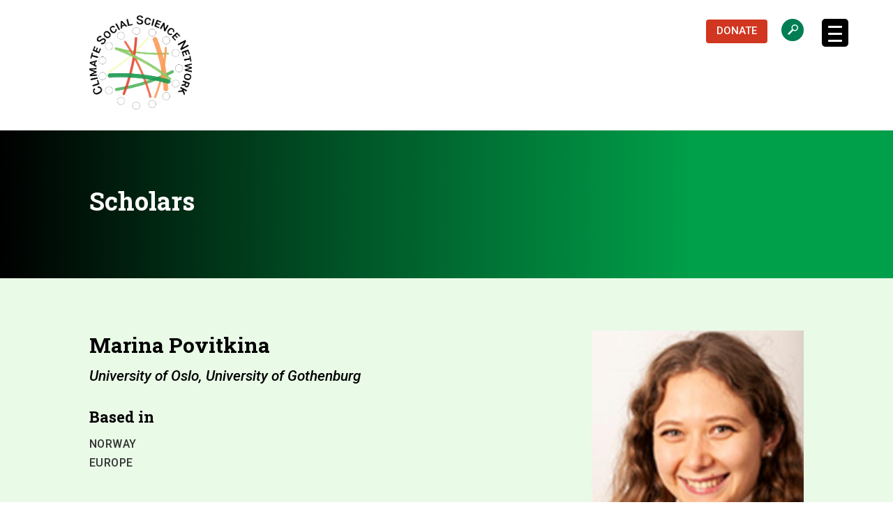

--- FILE ---
content_type: text/html; charset=UTF-8
request_url: https://cssn.org/scholar/marina-povitkina/
body_size: 15238
content:
<!DOCTYPE html>
<html lang="en-US">
<head>
	<meta charset="UTF-8" />
<meta http-equiv="X-UA-Compatible" content="IE=edge">
	<link rel="pingback" href="" />

	<script type="text/javascript">
		document.documentElement.className = 'js';
	</script>
	
	<meta name='robots' content='index, follow, max-image-preview:large, max-snippet:-1, max-video-preview:-1' />

	<!-- This site is optimized with the Yoast SEO plugin v26.6 - https://yoast.com/wordpress/plugins/seo/ -->
	<title>Marina Povitkina - Brown Climate Social Science Network</title>
	<link rel="canonical" href="https://cssn.org/scholar/marina-povitkina/" />
	<meta property="og:locale" content="en_US" />
	<meta property="og:type" content="article" />
	<meta property="og:title" content="Marina Povitkina - Brown Climate Social Science Network" />
	<meta property="og:url" content="https://cssn.org/scholar/marina-povitkina/" />
	<meta property="og:site_name" content="Brown Climate Social Science Network" />
	<meta property="article:modified_time" content="2024-02-28T15:42:32+00:00" />
	<meta name="twitter:card" content="summary_large_image" />
	<script type="application/ld+json" class="yoast-schema-graph">{"@context":"https://schema.org","@graph":[{"@type":"WebPage","@id":"https://cssn.org/scholar/marina-povitkina/","url":"https://cssn.org/scholar/marina-povitkina/","name":"Marina Povitkina - Brown Climate Social Science Network","isPartOf":{"@id":"https://cssn.org/#website"},"datePublished":"2020-12-04T20:49:02+00:00","dateModified":"2024-02-28T15:42:32+00:00","breadcrumb":{"@id":"https://cssn.org/scholar/marina-povitkina/#breadcrumb"},"inLanguage":"en-US","potentialAction":[{"@type":"ReadAction","target":["https://cssn.org/scholar/marina-povitkina/"]}]},{"@type":"BreadcrumbList","@id":"https://cssn.org/scholar/marina-povitkina/#breadcrumb","itemListElement":[{"@type":"ListItem","position":1,"name":"Home","item":"https://cssn.org/"},{"@type":"ListItem","position":2,"name":"Scholars","item":"https://cssn.org/scholar/"},{"@type":"ListItem","position":3,"name":"Marina Povitkina"}]},{"@type":"WebSite","@id":"https://cssn.org/#website","url":"https://cssn.org/","name":"Brown Climate Social Science Network","description":"Social scientists advancing research on climate change politics","potentialAction":[{"@type":"SearchAction","target":{"@type":"EntryPoint","urlTemplate":"https://cssn.org/?s={search_term_string}"},"query-input":{"@type":"PropertyValueSpecification","valueRequired":true,"valueName":"search_term_string"}}],"inLanguage":"en-US"}]}</script>
	<!-- / Yoast SEO plugin. -->


<link rel='dns-prefetch' href='//fonts.googleapis.com' />
<link rel='dns-prefetch' href='//use.fontawesome.com' />
<link rel="alternate" type="application/rss+xml" title="Brown Climate Social Science Network &raquo; Feed" href="https://cssn.org/feed/" />
<link rel="alternate" type="text/calendar" title="Brown Climate Social Science Network &raquo; iCal Feed" href="https://cssn.org/cssn-events/?ical=1" />
<link rel="alternate" title="oEmbed (JSON)" type="application/json+oembed" href="https://cssn.org/wp-json/oembed/1.0/embed?url=https%3A%2F%2Fcssn.org%2Fscholar%2Fmarina-povitkina%2F" />
<link rel="alternate" title="oEmbed (XML)" type="text/xml+oembed" href="https://cssn.org/wp-json/oembed/1.0/embed?url=https%3A%2F%2Fcssn.org%2Fscholar%2Fmarina-povitkina%2F&#038;format=xml" />
<meta content="CSSN v.0.1.0" name="generator"/><link rel='stylesheet' id='tribe-events-pro-mini-calendar-block-styles-css' href='https://cssn.org/wp-content/plugins/events-calendar-pro/build/css/tribe-events-pro-mini-calendar-block.css?ver=7.7.11' type='text/css' media='all' />
<link rel='stylesheet' id='wp-block-library-css' href='https://cssn.org/wp-includes/css/dist/block-library/style.min.css?ver=6.9' type='text/css' media='all' />
<style id='global-styles-inline-css' type='text/css'>
:root{--wp--preset--aspect-ratio--square: 1;--wp--preset--aspect-ratio--4-3: 4/3;--wp--preset--aspect-ratio--3-4: 3/4;--wp--preset--aspect-ratio--3-2: 3/2;--wp--preset--aspect-ratio--2-3: 2/3;--wp--preset--aspect-ratio--16-9: 16/9;--wp--preset--aspect-ratio--9-16: 9/16;--wp--preset--color--black: #000000;--wp--preset--color--cyan-bluish-gray: #abb8c3;--wp--preset--color--white: #ffffff;--wp--preset--color--pale-pink: #f78da7;--wp--preset--color--vivid-red: #cf2e2e;--wp--preset--color--luminous-vivid-orange: #ff6900;--wp--preset--color--luminous-vivid-amber: #fcb900;--wp--preset--color--light-green-cyan: #7bdcb5;--wp--preset--color--vivid-green-cyan: #00d084;--wp--preset--color--pale-cyan-blue: #8ed1fc;--wp--preset--color--vivid-cyan-blue: #0693e3;--wp--preset--color--vivid-purple: #9b51e0;--wp--preset--gradient--vivid-cyan-blue-to-vivid-purple: linear-gradient(135deg,rgb(6,147,227) 0%,rgb(155,81,224) 100%);--wp--preset--gradient--light-green-cyan-to-vivid-green-cyan: linear-gradient(135deg,rgb(122,220,180) 0%,rgb(0,208,130) 100%);--wp--preset--gradient--luminous-vivid-amber-to-luminous-vivid-orange: linear-gradient(135deg,rgb(252,185,0) 0%,rgb(255,105,0) 100%);--wp--preset--gradient--luminous-vivid-orange-to-vivid-red: linear-gradient(135deg,rgb(255,105,0) 0%,rgb(207,46,46) 100%);--wp--preset--gradient--very-light-gray-to-cyan-bluish-gray: linear-gradient(135deg,rgb(238,238,238) 0%,rgb(169,184,195) 100%);--wp--preset--gradient--cool-to-warm-spectrum: linear-gradient(135deg,rgb(74,234,220) 0%,rgb(151,120,209) 20%,rgb(207,42,186) 40%,rgb(238,44,130) 60%,rgb(251,105,98) 80%,rgb(254,248,76) 100%);--wp--preset--gradient--blush-light-purple: linear-gradient(135deg,rgb(255,206,236) 0%,rgb(152,150,240) 100%);--wp--preset--gradient--blush-bordeaux: linear-gradient(135deg,rgb(254,205,165) 0%,rgb(254,45,45) 50%,rgb(107,0,62) 100%);--wp--preset--gradient--luminous-dusk: linear-gradient(135deg,rgb(255,203,112) 0%,rgb(199,81,192) 50%,rgb(65,88,208) 100%);--wp--preset--gradient--pale-ocean: linear-gradient(135deg,rgb(255,245,203) 0%,rgb(182,227,212) 50%,rgb(51,167,181) 100%);--wp--preset--gradient--electric-grass: linear-gradient(135deg,rgb(202,248,128) 0%,rgb(113,206,126) 100%);--wp--preset--gradient--midnight: linear-gradient(135deg,rgb(2,3,129) 0%,rgb(40,116,252) 100%);--wp--preset--font-size--small: 13px;--wp--preset--font-size--medium: 20px;--wp--preset--font-size--large: 36px;--wp--preset--font-size--x-large: 42px;--wp--preset--spacing--20: 0.44rem;--wp--preset--spacing--30: 0.67rem;--wp--preset--spacing--40: 1rem;--wp--preset--spacing--50: 1.5rem;--wp--preset--spacing--60: 2.25rem;--wp--preset--spacing--70: 3.38rem;--wp--preset--spacing--80: 5.06rem;--wp--preset--shadow--natural: 6px 6px 9px rgba(0, 0, 0, 0.2);--wp--preset--shadow--deep: 12px 12px 50px rgba(0, 0, 0, 0.4);--wp--preset--shadow--sharp: 6px 6px 0px rgba(0, 0, 0, 0.2);--wp--preset--shadow--outlined: 6px 6px 0px -3px rgb(255, 255, 255), 6px 6px rgb(0, 0, 0);--wp--preset--shadow--crisp: 6px 6px 0px rgb(0, 0, 0);}:root { --wp--style--global--content-size: 823px;--wp--style--global--wide-size: 1080px; }:where(body) { margin: 0; }.wp-site-blocks > .alignleft { float: left; margin-right: 2em; }.wp-site-blocks > .alignright { float: right; margin-left: 2em; }.wp-site-blocks > .aligncenter { justify-content: center; margin-left: auto; margin-right: auto; }:where(.is-layout-flex){gap: 0.5em;}:where(.is-layout-grid){gap: 0.5em;}.is-layout-flow > .alignleft{float: left;margin-inline-start: 0;margin-inline-end: 2em;}.is-layout-flow > .alignright{float: right;margin-inline-start: 2em;margin-inline-end: 0;}.is-layout-flow > .aligncenter{margin-left: auto !important;margin-right: auto !important;}.is-layout-constrained > .alignleft{float: left;margin-inline-start: 0;margin-inline-end: 2em;}.is-layout-constrained > .alignright{float: right;margin-inline-start: 2em;margin-inline-end: 0;}.is-layout-constrained > .aligncenter{margin-left: auto !important;margin-right: auto !important;}.is-layout-constrained > :where(:not(.alignleft):not(.alignright):not(.alignfull)){max-width: var(--wp--style--global--content-size);margin-left: auto !important;margin-right: auto !important;}.is-layout-constrained > .alignwide{max-width: var(--wp--style--global--wide-size);}body .is-layout-flex{display: flex;}.is-layout-flex{flex-wrap: wrap;align-items: center;}.is-layout-flex > :is(*, div){margin: 0;}body .is-layout-grid{display: grid;}.is-layout-grid > :is(*, div){margin: 0;}body{padding-top: 0px;padding-right: 0px;padding-bottom: 0px;padding-left: 0px;}:root :where(.wp-element-button, .wp-block-button__link){background-color: #32373c;border-width: 0;color: #fff;font-family: inherit;font-size: inherit;font-style: inherit;font-weight: inherit;letter-spacing: inherit;line-height: inherit;padding-top: calc(0.667em + 2px);padding-right: calc(1.333em + 2px);padding-bottom: calc(0.667em + 2px);padding-left: calc(1.333em + 2px);text-decoration: none;text-transform: inherit;}.has-black-color{color: var(--wp--preset--color--black) !important;}.has-cyan-bluish-gray-color{color: var(--wp--preset--color--cyan-bluish-gray) !important;}.has-white-color{color: var(--wp--preset--color--white) !important;}.has-pale-pink-color{color: var(--wp--preset--color--pale-pink) !important;}.has-vivid-red-color{color: var(--wp--preset--color--vivid-red) !important;}.has-luminous-vivid-orange-color{color: var(--wp--preset--color--luminous-vivid-orange) !important;}.has-luminous-vivid-amber-color{color: var(--wp--preset--color--luminous-vivid-amber) !important;}.has-light-green-cyan-color{color: var(--wp--preset--color--light-green-cyan) !important;}.has-vivid-green-cyan-color{color: var(--wp--preset--color--vivid-green-cyan) !important;}.has-pale-cyan-blue-color{color: var(--wp--preset--color--pale-cyan-blue) !important;}.has-vivid-cyan-blue-color{color: var(--wp--preset--color--vivid-cyan-blue) !important;}.has-vivid-purple-color{color: var(--wp--preset--color--vivid-purple) !important;}.has-black-background-color{background-color: var(--wp--preset--color--black) !important;}.has-cyan-bluish-gray-background-color{background-color: var(--wp--preset--color--cyan-bluish-gray) !important;}.has-white-background-color{background-color: var(--wp--preset--color--white) !important;}.has-pale-pink-background-color{background-color: var(--wp--preset--color--pale-pink) !important;}.has-vivid-red-background-color{background-color: var(--wp--preset--color--vivid-red) !important;}.has-luminous-vivid-orange-background-color{background-color: var(--wp--preset--color--luminous-vivid-orange) !important;}.has-luminous-vivid-amber-background-color{background-color: var(--wp--preset--color--luminous-vivid-amber) !important;}.has-light-green-cyan-background-color{background-color: var(--wp--preset--color--light-green-cyan) !important;}.has-vivid-green-cyan-background-color{background-color: var(--wp--preset--color--vivid-green-cyan) !important;}.has-pale-cyan-blue-background-color{background-color: var(--wp--preset--color--pale-cyan-blue) !important;}.has-vivid-cyan-blue-background-color{background-color: var(--wp--preset--color--vivid-cyan-blue) !important;}.has-vivid-purple-background-color{background-color: var(--wp--preset--color--vivid-purple) !important;}.has-black-border-color{border-color: var(--wp--preset--color--black) !important;}.has-cyan-bluish-gray-border-color{border-color: var(--wp--preset--color--cyan-bluish-gray) !important;}.has-white-border-color{border-color: var(--wp--preset--color--white) !important;}.has-pale-pink-border-color{border-color: var(--wp--preset--color--pale-pink) !important;}.has-vivid-red-border-color{border-color: var(--wp--preset--color--vivid-red) !important;}.has-luminous-vivid-orange-border-color{border-color: var(--wp--preset--color--luminous-vivid-orange) !important;}.has-luminous-vivid-amber-border-color{border-color: var(--wp--preset--color--luminous-vivid-amber) !important;}.has-light-green-cyan-border-color{border-color: var(--wp--preset--color--light-green-cyan) !important;}.has-vivid-green-cyan-border-color{border-color: var(--wp--preset--color--vivid-green-cyan) !important;}.has-pale-cyan-blue-border-color{border-color: var(--wp--preset--color--pale-cyan-blue) !important;}.has-vivid-cyan-blue-border-color{border-color: var(--wp--preset--color--vivid-cyan-blue) !important;}.has-vivid-purple-border-color{border-color: var(--wp--preset--color--vivid-purple) !important;}.has-vivid-cyan-blue-to-vivid-purple-gradient-background{background: var(--wp--preset--gradient--vivid-cyan-blue-to-vivid-purple) !important;}.has-light-green-cyan-to-vivid-green-cyan-gradient-background{background: var(--wp--preset--gradient--light-green-cyan-to-vivid-green-cyan) !important;}.has-luminous-vivid-amber-to-luminous-vivid-orange-gradient-background{background: var(--wp--preset--gradient--luminous-vivid-amber-to-luminous-vivid-orange) !important;}.has-luminous-vivid-orange-to-vivid-red-gradient-background{background: var(--wp--preset--gradient--luminous-vivid-orange-to-vivid-red) !important;}.has-very-light-gray-to-cyan-bluish-gray-gradient-background{background: var(--wp--preset--gradient--very-light-gray-to-cyan-bluish-gray) !important;}.has-cool-to-warm-spectrum-gradient-background{background: var(--wp--preset--gradient--cool-to-warm-spectrum) !important;}.has-blush-light-purple-gradient-background{background: var(--wp--preset--gradient--blush-light-purple) !important;}.has-blush-bordeaux-gradient-background{background: var(--wp--preset--gradient--blush-bordeaux) !important;}.has-luminous-dusk-gradient-background{background: var(--wp--preset--gradient--luminous-dusk) !important;}.has-pale-ocean-gradient-background{background: var(--wp--preset--gradient--pale-ocean) !important;}.has-electric-grass-gradient-background{background: var(--wp--preset--gradient--electric-grass) !important;}.has-midnight-gradient-background{background: var(--wp--preset--gradient--midnight) !important;}.has-small-font-size{font-size: var(--wp--preset--font-size--small) !important;}.has-medium-font-size{font-size: var(--wp--preset--font-size--medium) !important;}.has-large-font-size{font-size: var(--wp--preset--font-size--large) !important;}.has-x-large-font-size{font-size: var(--wp--preset--font-size--x-large) !important;}
/*# sourceURL=global-styles-inline-css */
</style>

<link rel='stylesheet' id='rmp-material-icons-css' href='https://fonts.googleapis.com/icon?family=Material+Icons&#038;display=auto&#038;ver=4.6.0' type='text/css' media='all' />
<link rel='stylesheet' id='rmp-font-awesome-css' href='https://use.fontawesome.com/releases/v5.13.0/css/all.css?ver=4.6.0' type='text/css' media='all' />
<link rel='stylesheet' id='rmp-glyph-icons-css' href='https://cssn.org/wp-content/plugins/responsive-menu-pro/v4.0.0/assets/admin/scss/glyphicons.css?ver=4.6.0' type='text/css' media='all' />
<link rel='stylesheet' id='dashicons-css' href='https://cssn.org/wp-includes/css/dashicons.min.css?ver=6.9' type='text/css' media='all' />
<link rel='stylesheet' id='rmp-menu-dynamic-styles-css' href='https://cssn.org/wp-content/uploads/rmp-menu/css/rmp-menu.css?ver=12.41.15' type='text/css' media='all' />
<link rel='stylesheet' id='divi-event-calendar-module-styles-css' href='https://cssn.org/wp-content/plugins/divi-event-calendar-module/styles/style.min.css?ver=1.0.0' type='text/css' media='all' />
<link rel='stylesheet' id='et-builder-googlefonts-cached-css' href='https://fonts.googleapis.com/css?family=Roboto+Slab:100,200,300,regular,500,600,700,800,900|Roboto:100,100italic,300,300italic,regular,italic,500,500italic,700,700italic,900,900italic&#038;subset=latin,latin-ext&#038;display=swap' type='text/css' media='all' />
<link rel='stylesheet' id='divi-style-parent-css' href='https://cssn.org/wp-content/themes/Divi/style-static.min.css?ver=4.27.5' type='text/css' media='all' />
<link rel='stylesheet' id='CSSN-style-css' href='https://cssn.org/wp-content/themes/cssn-sc/style.css?ver=4.27.5' type='text/css' media='all' />
<link rel='stylesheet' id='divi-style-css' href='https://cssn.org/wp-content/themes/cssn-sc/style.css?ver=4.27.5' type='text/css' media='all' />
<script type="text/javascript" src="https://cssn.org/wp-includes/js/jquery/jquery.min.js?ver=3.7.1" id="jquery-core-js"></script>
<script type="text/javascript" src="https://cssn.org/wp-includes/js/jquery/jquery-migrate.min.js?ver=3.4.1" id="jquery-migrate-js"></script>
<script type="text/javascript" src="https://cssn.org/wp-content/themes/cssn-sc/common.js?ver=6.9" id="cssn-script-js"></script>
<script type="text/javascript" src="https://cssn.org/wp-content/themes/cssn-sc/js/jquery.matchHeight-min.js?ver=1.1" id="script-js"></script>
<link rel="https://api.w.org/" href="https://cssn.org/wp-json/" /><link rel="alternate" title="JSON" type="application/json" href="https://cssn.org/wp-json/wp/v2/scholar/1004" /><link rel="EditURI" type="application/rsd+xml" title="RSD" href="https://cssn.org/xmlrpc.php?rsd" />
<link rel='shortlink' href='https://cssn.org/?p=1004' />
<meta name="tec-api-version" content="v1"><meta name="tec-api-origin" content="https://cssn.org"><link rel="alternate" href="https://cssn.org/wp-json/tribe/events/v1/" /><script>


function reverseCommaSeparatedContents(parentClass, childClass) {
    var parents = document.getElementsByClassName(parentClass);

    for (var i = 0; i < parents.length; i++) {
        var childDiv = parents[i].querySelector('.' + childClass);

        var contents = childDiv.textContent.trim();
        var contentsArray = contents.split(',');
        var reversedArray = contentsArray.reverse();
        var reversedContents = reversedArray.join(', ');
        childDiv.textContent = reversedContents;
    }
}
  
function convertChildDivsToLinks(parentClass, childClass) {
    var parents = document.getElementsByClassName(parentClass);

    for (var i = 0; i < parents.length; i++) {
        var childDiv = parents[i].querySelector('.' + childClass);

            var url = childDiv.textContent.trim();
            var link = document.createElement('a');
            link.href = url;
            link.target = '_blank';
            link.textContent = url;
            childDiv.parentNode.replaceChild(link, childDiv);
    }
}
  
function replaceStringWithNode(parentClass, childClass, oldString, newString) {
    var parents = document.getElementsByClassName(parentClass);

    for (var i = 0; i < parents.length; i++) {
        var childDiv = parents[i].querySelector('.' + childClass);

        if( childDiv.textContent.includes( oldString )) {
            var newChildDiv = document.createElement('div');
            newChildDiv.textContent = childDiv.textContent.replace(oldString, '');
            var newGrandchildDiv = document.createElement("div");
            newGrandchildDiv.classList.add( newString );
            newChildDiv.appendChild( newGrandchildDiv );
            newGrandchildDiv.textContent = newString;
            childDiv.parentNode.replaceChild(newChildDiv, childDiv);

        }
    }
}
  
function job_acf_format() {
        reverseCommaSeparatedContents('location', 'acf-value');
        replaceStringWithNode('location', 'acf-value', '1,', 'virtual');
        convertChildDivsToLinks('link', 'acf-value');
}

// do stuff
document.addEventListener("DOMContentLoaded", function(e) {

    if ( document.getElementsByClassName( '.page-template-job-board' ) ) {
      job_acf_format();

      document.addEventListener('facetwp-loaded', function() {
        job_acf_format();
      });
    }


})

</script>
<script>


function addBlankTargetToExtLinks(parentSelector) {
    // Get the parent element
    const parentElement = document.querySelector(parentSelector);
    
    // If parent element doesn't exist, throw an error
    if (!parentElement) {
        throw new Error(`Parent element with selector "${parentSelector}" not found`);
    }
    
    // Get current domain for comparison
    const currentDomain = window.location.hostname;
    
    // Find all anchor tags within the parent
    const links = parentElement.getElementsByTagName('a');
    let modifiedCount = 0;
    
    // Convert HTMLCollection to Array and iterate through links
    Array.from(links).forEach(link => {
        try {
            // Get the hostname of the link
            const linkDomain = new URL(link.href).hostname;
            
            // Check if the link is external
            if (linkDomain !== currentDomain) {
                // Only add target="_blank" if it's not already set
                if (!link.hasAttribute('target')) {
                    link.setAttribute('target', '_blank');
                    
                    // For security, also add rel="noopener noreferrer"
                    // This prevents potential malicious behavior in opened tabs
                    if (!link.hasAttribute('rel')) {
                        link.setAttribute('rel', 'noopener noreferrer');
                    }
                    modifiedCount++;
                }
            }
        } catch (e) {
            // Skip invalid URLs or relative paths
            console.warn(`Skipping invalid or relative URL: ${link.href}`);
        }
    });
    
    // Return the number of links modified for reference
    return modifiedCount;
}


document.addEventListener('DOMContentLoaded', function () {
    if (document.querySelector('#tool')) {
        addBlankTargetToExtLinks("#tool");
    }
    
    const dls = document.querySelectorAll('dl');
    dls.forEach(function (dl) {
        dl.classList.add('tool__accordion--closed'); 

        const dts = dl.querySelectorAll('dt');
        dts.forEach(function (dt) {
            // Create a span for the + / - indicator
            const toggleIcon = document.createElement('span');
            toggleIcon.classList.add('tool__accordion-toggle'); 
            toggleIcon.textContent = '+'; 
            dt.appendChild(toggleIcon); 

            // Hide the corresponding <dd> initially
            const nextDD = dt.nextElementSibling;
            if (nextDD && nextDD.tagName === 'DD') {
                nextDD.style.display = 'none'; 

                dt.addEventListener('click', function () {
                    // Toggle the display of the corresponding <dd>
                    if (nextDD.style.display === 'none') {
                        nextDD.style.display = 'block'; 
                        toggleIcon.textContent = '−'; 
                        dl.classList.remove('tool__accordion--closed'); 
                        dl.classList.add('tool__accordion--open'); 
                    } else {
                        nextDD.style.display = 'none'; 
                        toggleIcon.textContent = '+'; 
                        dl.classList.remove('tool__accordion--open'); 
                        dl.classList.add('tool__accordion--closed'); 
                    }
                });
            }
        });
    });
});
</script>
<meta name="viewport" content="width=device-width, user-scalable=yes, initial-scale=1.0"><!-- Google tag (gtag.js) -->
<script async src="https://www.googletagmanager.com/gtag/js?id=G-Z6Q7WR50MY"></script>
<script>
  window.dataLayer = window.dataLayer || [];
  function gtag(){dataLayer.push(arguments);}
  gtag('js', new Date());

  gtag('config', 'G-Z6Q7WR50MY');
</script>

<link href="//cdn-images.mailchimp.com/embedcode/classic-061523.css" rel="stylesheet" type="text/css">
<style type="text/css">
        #mc_embed_signup{background:#fff; clear:left; width: 600px;}
</style><link rel="stylesheet" id="et-divi-customizer-global-cached-inline-styles" href="https://cssn.org/wp-content/et-cache/global/et-divi-customizer-global.min.css?ver=1769190913" /><style id="et-critical-inline-css"></style>
<link rel="preload" as="style" id="et-core-unified-cpt-tb-4200-tb-4207-tb-4203-deferred-1004-cached-inline-styles" href="https://cssn.org/wp-content/et-cache/1004/et-core-unified-cpt-tb-4200-tb-4207-tb-4203-deferred-1004.min.css?ver=1769566328" onload="this.onload=null;this.rel='stylesheet';" /></head>
<body class="wp-singular scholar-template-default single single-scholar postid-1004 wp-theme-Divi wp-child-theme-cssn-sc et-tb-has-template et-tb-has-header et-tb-has-body et-tb-has-footer tribe-no-js et_button_no_icon et_pb_button_helper_class et_cover_background et_pb_gutter osx et_pb_gutters3 et_divi_theme et-db">
	<button type="button"  aria-controls="rmp-container-3998" aria-label="Menu Trigger" id="rmp_menu_trigger-3998"  class="rmp_menu_trigger rmp-menu-trigger-spin">
					<span class="rmp-trigger-box"><span class="responsive-menu-pro-inner"></span></span>
				</button><div id="rmp-container-3998" class="rmp-container rmp-slide-right"><div id="rmp-menu-title-3998" class="rmp-menu-title"><span class="rmp-menu-title-link"><img class="rmp-menu-title-image" src="https://cssn.org/wp-content/uploads/2023/02/cssn-logo-white.png" alt="Logo for Climate Social Science Network (CSSN)" width="100" height="100" /><span></span></span></div><div id="rmp-menu-wrap-3998" class="rmp-menu-wrap"><ul id="rmp-menu-3998" class="rmp-menu" role="menubar" aria-label="header"><li id="rmp-menu-item-3975" class=" menu-item menu-item-type-post_type menu-item-object-page menu-item-has-children rmp-menu-item rmp-menu-item-has-children rmp-menu-top-level-item" role="none"><a  href="https://cssn.org/scholars/"  class="rmp-menu-item-link"  role="menuitem"  >Scholars<div class="rmp-menu-subarrow">▼</div></a><ul aria-label="Scholars"
            role="menu" data-depth="2"
            class="  rmp-desktop-menu-container  rmp-submenu rmp-submenu-depth-1"><li id="rmp-menu-item-3977" class=" menu-item menu-item-type-post_type menu-item-object-page rmp-menu-item rmp-menu-sub-level-item" role="none"><a  href="https://cssn.org/scholars/scholars/"  class="rmp-menu-item-link"  role="menuitem"  >CSSN Scholars</a></li><li id="rmp-menu-item-5802" class=" menu-item menu-item-type-post_type menu-item-object-page rmp-menu-item rmp-menu-sub-level-item" role="none"><a  href="https://cssn.org/jobs/"  class="rmp-menu-item-link"  role="menuitem"  >Job Board</a></li></ul></li><li id="rmp-menu-item-3985" class=" menu-item menu-item-type-post_type_archive menu-item-object-tribe_events menu-item-has-children rmp-menu-item rmp-menu-item-has-children rmp-menu-top-level-item" role="none"><a  href="https://cssn.org/cssn-events/"  class="rmp-menu-item-link"  role="menuitem"  >Events<div class="rmp-menu-subarrow">▼</div></a><ul aria-label="Events"
            role="menu" data-depth="2"
            class="  rmp-desktop-menu-container  rmp-submenu rmp-submenu-depth-1"><li id="rmp-menu-item-3986" class=" menu-item menu-item-type-post_type menu-item-object-page rmp-menu-item rmp-menu-sub-level-item" role="none"><a  href="https://cssn.org/previous-event-highlights/"  class="rmp-menu-item-link"  role="menuitem"  >Previous Event Highlights</a></li></ul></li><li id="rmp-menu-item-3972" class=" menu-item menu-item-type-post_type menu-item-object-page menu-item-has-children rmp-menu-item rmp-menu-item-has-children rmp-menu-top-level-item" role="none"><a  href="https://cssn.org/grants/"  class="rmp-menu-item-link"  role="menuitem"  >Grants<div class="rmp-menu-subarrow">▼</div></a><ul aria-label="Grants"
            role="menu" data-depth="2"
            class="  rmp-desktop-menu-container  rmp-submenu rmp-submenu-depth-1"><li id="rmp-menu-item-3973" class=" menu-item menu-item-type-post_type menu-item-object-page rmp-menu-item rmp-menu-sub-level-item" role="none"><a  href="https://cssn.org/grants/grantees/"  class="rmp-menu-item-link"  role="menuitem"  >Grantees</a></li><li id="rmp-menu-item-3974" class=" menu-item menu-item-type-post_type menu-item-object-page rmp-menu-item rmp-menu-sub-level-item" role="none"><a  href="https://cssn.org/grants/request-for-proposals/"  class="rmp-menu-item-link"  role="menuitem"  >Request for Proposals</a></li></ul></li><li id="rmp-menu-item-3978" class=" menu-item menu-item-type-post_type menu-item-object-page rmp-menu-item rmp-menu-top-level-item" role="none"><a  href="https://cssn.org/working-groups/"  class="rmp-menu-item-link"  role="menuitem"  >Working Groups</a></li><li id="rmp-menu-item-6161" class=" menu-item menu-item-type-post_type menu-item-object-page menu-item-has-children rmp-menu-item rmp-menu-item-has-children rmp-menu-top-level-item" role="none"><a  href="https://cssn.org/special-projects/"  class="rmp-menu-item-link"  role="menuitem"  >Special Projects<div class="rmp-menu-subarrow">▼</div></a><ul aria-label="Special Projects"
            role="menu" data-depth="2"
            class="  rmp-desktop-menu-container  rmp-submenu rmp-submenu-depth-1"><li id="rmp-menu-item-6163" class=" menu-item menu-item-type-post_type menu-item-object-page menu-item-has-children rmp-menu-item rmp-menu-item-has-children rmp-menu-sub-level-item" role="none"><a  href="https://cssn.org/special-projects/greenwashing-tool/"  class="rmp-menu-item-link"  role="menuitem"  >Greenwashing Assessment Tool<div class="rmp-menu-subarrow">▼</div></a><ul aria-label="Greenwashing Assessment Tool"
            role="menu" data-depth="3"
            class="  rmp-desktop-menu-container  rmp-submenu rmp-submenu-depth-2"><li id="rmp-menu-item-6198" class=" menu-item menu-item-type-post_type menu-item-object-page rmp-menu-item rmp-menu-sub-level-item" role="none"><a  href="https://cssn.org/special-projects/greenwashing-tool/impact/"  class="rmp-menu-item-link"  role="menuitem"  >Impact</a></li><li id="rmp-menu-item-6197" class=" menu-item menu-item-type-post_type menu-item-object-page rmp-menu-item rmp-menu-sub-level-item" role="none"><a  href="https://cssn.org/special-projects/greenwashing-tool/alignment/"  class="rmp-menu-item-link"  role="menuitem"  >Alignment</a></li><li id="rmp-menu-item-6196" class=" menu-item menu-item-type-post_type menu-item-object-page rmp-menu-item rmp-menu-sub-level-item" role="none"><a  href="https://cssn.org/special-projects/greenwashing-tool/communication/"  class="rmp-menu-item-link"  role="menuitem"  >Communication</a></li></ul></li></ul></li><li id="rmp-menu-item-3971" class=" menu-item menu-item-type-post_type menu-item-object-page current_page_parent menu-item-has-children rmp-menu-item rmp-menu-item-has-children rmp-menu-top-level-item" role="none"><a  href="https://cssn.org/news-research/"  class="rmp-menu-item-link"  role="menuitem"  >News and Research<div class="rmp-menu-subarrow">▼</div></a><ul aria-label="News and Research"
            role="menu" data-depth="2"
            class="  rmp-desktop-menu-container  rmp-submenu rmp-submenu-depth-1"><li id="rmp-menu-item-6730" class=" menu-item menu-item-type-post_type menu-item-object-page rmp-menu-item rmp-menu-sub-level-item" role="none"><a  href="https://cssn.org/news-research/global-assessment/"  class="rmp-menu-item-link"  role="menuitem"  >Global Assessment</a></li><li id="rmp-menu-item-5858" class=" menu-item menu-item-type-post_type menu-item-object-page rmp-menu-item rmp-menu-sub-level-item" role="none"><a  href="https://cssn.org/news-research/europe-volume/"  class="rmp-menu-item-link"  role="menuitem"  >Europe Volume</a></li><li id="rmp-menu-item-3993" class=" menu-item menu-item-type-post_type menu-item-object-page rmp-menu-item rmp-menu-sub-level-item" role="none"><a  href="https://cssn.org/news-research/media-policy-litigation-support/"  class="rmp-menu-item-link"  role="menuitem"  >Media, Policy and Litigation Support</a></li><li id="rmp-menu-item-5644" class=" menu-item menu-item-type-post_type menu-item-object-page rmp-menu-item rmp-menu-sub-level-item" role="none"><a  href="https://cssn.org/news-research/newsletter-archive/"  class="rmp-menu-item-link"  role="menuitem"  >Newsletter Archive</a></li></ul></li><li id="rmp-menu-item-3979" class=" menu-item menu-item-type-post_type menu-item-object-page menu-item-has-children rmp-menu-item rmp-menu-item-has-children rmp-menu-top-level-item" role="none"><a  href="https://cssn.org/about-us/"  class="rmp-menu-item-link"  role="menuitem"  >About Us<div class="rmp-menu-subarrow">▼</div></a><ul aria-label="About Us"
            role="menu" data-depth="2"
            class="  rmp-desktop-menu-container  rmp-submenu rmp-submenu-depth-1"><li id="rmp-menu-item-3980" class=" menu-item menu-item-type-post_type menu-item-object-page rmp-menu-item rmp-menu-sub-level-item" role="none"><a  href="https://cssn.org/about-us/subscribe/"  class="rmp-menu-item-link"  role="menuitem"  >Subscribe</a></li><li id="rmp-menu-item-3982" class=" menu-item menu-item-type-post_type menu-item-object-page rmp-menu-item rmp-menu-sub-level-item" role="none"><a  href="https://cssn.org/about-us/donate/"  class="rmp-menu-item-link"  role="menuitem"  >Donate</a></li><li id="rmp-menu-item-3981" class=" menu-item menu-item-type-post_type menu-item-object-page rmp-menu-item rmp-menu-sub-level-item" role="none"><a  href="https://cssn.org/about-us/contact/"  class="rmp-menu-item-link"  role="menuitem"  >Contact</a></li></ul></li></ul></div></div><div id="page-container">
<div id="et-boc" class="et-boc">
			
		<header class="et-l et-l--header">
			<div class="et_builder_inner_content et_pb_gutters3">
		<div id="searchFormHeader" class="et_pb_section et_pb_section_0_tb_header et_pb_with_background et_section_regular" >
				
				
				
				
				
				
				<div class="et_pb_row et_pb_row_0_tb_header">
				<div class="et_pb_column et_pb_column_4_4 et_pb_column_0_tb_header  et_pb_css_mix_blend_mode_passthrough et-last-child">
				
				
				
				
				<div class="et_pb_with_border et_pb_module et_pb_search et_pb_search_0_tb_header  et_pb_text_align_left et_pb_bg_layout_dark et_pb_hide_search_button">
				
				
				
				
				<form role="search" method="get" class="et_pb_searchform" action="https://cssn.org/">
					<div>
						<label class="screen-reader-text" for="s">Search for:</label>
						<input type="text" name="s" placeholder="Search ..." class="et_pb_s" />
						<input type="hidden" name="et_pb_searchform_submit" value="et_search_proccess" />
						
						<input type="hidden" name="et_pb_include_posts" value="yes" />
						<input type="hidden" name="et_pb_include_pages" value="yes" />
						<input type="submit" value="Search" class="et_pb_searchsubmit">
					</div>
				</form>
			</div>
			</div>
				
				
				
				
			</div>
				
				
			</div><div class="et_pb_section et_pb_section_1_tb_header et_section_regular" >
				
				
				
				
				
				
				<div id="header-row" class="et_pb_row et_pb_row_1_tb_header">
				<div class="et_pb_column et_pb_column_1_2 et_pb_column_1_tb_header  et_pb_css_mix_blend_mode_passthrough">
				
				
				
				
				<div id="logo" class="et_pb_module et_pb_image et_pb_image_0_tb_header et_pb_image_sticky">
				
				
				
				
				<a href="/"><span class="et_pb_image_wrap "><img fetchpriority="high" decoding="async" width="733" height="674" src="https://cssn.org/wp-content/uploads/2023/05/logo.png" alt="CSSN Announces Research Support and Fellowship Grants" title="logo" srcset="https://cssn.org/wp-content/uploads/2023/05/logo.png 733w, https://cssn.org/wp-content/uploads/2023/05/logo-480x441.png 480w" sizes="(min-width: 0px) and (max-width: 480px) 480px, (min-width: 481px) 733px, 100vw" class="wp-image-4993" /></span></a>
			</div>
			</div><div class="et_pb_column et_pb_column_1_2 et_pb_column_2_tb_header  et_pb_css_mix_blend_mode_passthrough et-last-child">
				
				
				
				
				<div class="et_pb_module et_pb_code et_pb_code_0_tb_header  et_pb_text_align_right">
				
				
				
				
				<div class="et_pb_code_inner"><div id='header-button'>
<a class="et_pb_button et_pb_button_0_tb_header et_pb_bg_layout_light" href="https://bbis.advancement.brown.edu/BBPhenix/give-now?srccode=21ADVFY21TRLSXFY20X8UE&#038;did=GFT640241-0001&#038;appid=96478025-7539-486b-a475-bbf4cf844c9a" target="_blank" rel="noopener">DONATE</a>
<a class='search-toggle' tabindex="0"><img decoding="async" src="/wp-content/uploads/2023/04/search-adj.png" alt="search icon"></a>
</div></div>
			</div>
			</div>
				
				
				
				
			</div>
				
				
			</div>		</div>
	</header>
	<div id="et-main-area">
	
    <div id="main-content">
    <div class="et-l et-l--body">
			<div class="et_builder_inner_content et_pb_gutters3">
		<div class="et_pb_section et_pb_section_0_tb_body divi-page-title et_section_regular" >
				
				
				
				
				
				
				<div class="et_pb_row et_pb_row_0_tb_body">
				<div class="et_pb_column et_pb_column_4_4 et_pb_column_0_tb_body  et_pb_css_mix_blend_mode_passthrough et-last-child">
				
				
				
				
				<div class="et_pb_module et_pb_text et_pb_text_0_tb_body  et_pb_text_align_left et_pb_bg_layout_light">
				
				
				
				
				<div class="et_pb_text_inner"><h1>Scholars</h1></div>
			</div>
			</div>
				
				
				
				
			</div>
				
				
			</div><div class="et_pb_section et_pb_section_1_tb_body scholar-single et_pb_with_background et_section_regular" >
				
				
				
				
				
				
				<div class="et_pb_row et_pb_row_1_tb_body wrap">
				<div class="et_pb_column et_pb_column_2_3 et_pb_column_1_tb_body mobile-order-2  et_pb_css_mix_blend_mode_passthrough">
				
				
				
				
				<div class="et_pb_module et_pb_code et_pb_code_0_tb_body">
				
				
				
				
				<div class="et_pb_code_inner"><h1>
Marina  Povitkina  </h1></div>
			</div><div class="et_pb_module et_pb_code et_pb_code_1_tb_body">
				
				
				
				
				<div class="et_pb_code_inner"><p class="scholar-affiliation">
University of Oslo, University of Gothenburg</p> </div>
			</div><div class="et_pb_module et_pb_code et_pb_code_2_tb_body">
				
				
				
				
				<div class="et_pb_code_inner"><h3 class="scholar-based">Based in</h3>
<p class="scholar-intro">
Norway<br />
Europe</p> </div>
			</div><div class="et_pb_module et_pb_code et_pb_code_3_tb_body">
				
				
				
				
				<div class="et_pb_code_inner"><p class="scholar-bio"><p>Marina Povitkina, PhD, is an Associate Professor at the Department of Political Science at the University of Oslo (Norway), the Quality of Government Institute, and the Centre for Collective Action Research at the University of Gothenburg (Sweden). Her research interests are in comparative environmental politics, collective action dilemmas, democracy, corruption, and the performance of public administration.</p>
</p> </div>
			</div>
			</div><div class="et_pb_column et_pb_column_1_3 et_pb_column_2_tb_body  et_pb_css_mix_blend_mode_passthrough et-last-child">
				
				
				
				
				<div class="et_pb_module et_pb_image et_pb_image_0_tb_body">
				
				
				
				
				<span class="et_pb_image_wrap "><img decoding="async" width="420" height="530" src="https://cssn.org/wp-content/uploads/2020/12/Marina-Povitkina-headshot-1.jpg" alt="" title="" srcset="https://cssn.org/wp-content/uploads/2020/12/Marina-Povitkina-headshot-1.jpg 420w, https://cssn.org/wp-content/uploads/2020/12/Marina-Povitkina-headshot-1-238x300.jpg 238w" sizes="(max-width: 420px) 100vw, 420px" class="wp-image-1005" /></span>
			</div>
			</div>
				
				
				
				
			</div>
				
				
			</div><div class="et_pb_section et_pb_section_2_tb_body scholar-single et_section_regular" >
				
				
				
				
				
				
				<div class="et_pb_row et_pb_row_2_tb_body">
				<div class="et_pb_column et_pb_column_1_2 et_pb_column_3_tb_body  et_pb_css_mix_blend_mode_passthrough">
				
				
				
				
				<div class="et_pb_with_border et_pb_module et_pb_code et_pb_code_4_tb_body specialty">
				
				
				
				
				<div class="et_pb_code_inner"><h3>Country(ies) of Specialty</h3>

<span class="repeater">Ukraine</span>

<span class="repeater">Georgia</span>
</div>
			</div>
			</div><div class="et_pb_column et_pb_column_1_2 et_pb_column_4_tb_body  et_pb_css_mix_blend_mode_passthrough et-last-child">
				
				
				
				
				<div class="et_pb_with_border et_pb_module et_pb_code et_pb_code_5_tb_body specialty">
				
				
				
				
				<div class="et_pb_code_inner"><h3>Focus areas of expertise</h3>
<span class="repeater">Climate policy and politics</span>

<span class="repeater">Behavioral action</span>

<span class="repeater">Public opinion</span>

<span class="repeater">Social movements</span>
</div>
			</div>
			</div>
				
				
				
				
			</div><div class="et_pb_row et_pb_row_3_tb_body">
				<div class="et_pb_column et_pb_column_1_3 et_pb_column_5_tb_body  et_pb_css_mix_blend_mode_passthrough">
				
				
				
				
				<div class="et_pb_module et_pb_code et_pb_code_7_tb_body">
				
				
				
				
				<div class="et_pb_code_inner"><h3>How to Connect</h3>
<ul class='scholar-connect'>
<li class='scholar-email'><a href="#" class="cloaked-link" data-email="bWFyaW5hLnBvdml0a2luYUBndS5zZQ==">[Email...]</a></li>
<li class='scholar-website'><a class='website' target='_blank' href='https://www.sv.uio.no/isv/personer/vit/marynap/'>Website</a></li>
<li class='scholar-social-list'><ul class="cssn-social"><li class='icon-font'><a title='Twitter' target='_blank' href='https://twitter.com/MPovitkina '><span class='twitter '></span>
</a></li><li class='icon-font'><a title='Linkedin' target='_blank' href='https://linkedin.com/in/https://se.linkedin.com/in/marina-povitkina-4450b811'><span class='linkedin '></span>
</a></li></ul></li>
</ul></div>
			</div>
			</div><div class="et_pb_column et_pb_column_2_3 et_pb_column_6_tb_body  et_pb_css_mix_blend_mode_passthrough et-last-child">
				
				
				
				
				<div class="et_pb_with_border et_pb_module et_pb_text et_pb_text_1_tb_body  et_pb_text_align_left et_pb_bg_layout_light">
				
				
				
				
				<div class="et_pb_text_inner"><h3>Publications</h3></div>
			</div><div class="et_pb_module et_pb_code et_pb_code_8_tb_body scholar-pubs">
				
				
				
				
				<div class="et_pb_code_inner">

</div>
			</div><div class="et_pb_module et_pb_code et_pb_code_9_tb_body scholar-pubs">
				
				
				
				
				<div class="et_pb_code_inner">
<h4><span class="repeater">Articles</span></h4>
<div><span class="repeater"><p><strong>Martinangeli, Andrea, Marina Povitkina, Sverker Jagers, and Bo Rothstein. &#8220;Institutional Quality Causes Social Trust: Experimental evidence on trust in under the shadow of doubt.&#8221;</strong> American Journal of Political Science (forthcoming)</p>
<p><strong>Povitkina, Marina, and Sverker Carlsson Jagers. &#8220;Environmental commitments in different types of democracies: The role of liberal, social-liberal, and deliberative politics.&#8221;</strong> Global Environmental Change 74 (2022): 102523.</p>
<p><strong>Povitkina, Marina, et al. &#8220;Why are carbon taxes unfair? Disentangling public perceptions of fairness.&#8221;</strong> Global Environmental Change 70 (2021): 102356.</p>
<p><strong>Carlitz, Ruth D., and Marina Povitkina. &#8220;Local interest group activity and environmental degradation in authoritarian regimes.&#8221;</strong> World Development 142 (2021): 105425.</p>
<p class="p1"><span class="s1"><b>Marina Povitkina &amp; Simon Matti. Forthcoming. “Quality of Government and Environmental Sustainability.” In Oxford Handbook of the Quality of Government, </b>Oxford: Oxford University Press (Forthcoming).</span></p>
<p class="p1"><span class="s1"><b>Frida Boräng, Sverker C. Jagers, &amp; Marina Povitkina. Forthcoming. In Light of Democracy and Corruption: Institutional determinants of electricity provision, </b>The Energy Journal (Forthcoming).</span></p>
<p class="p1"><span class="s1"><b>Marina Povitkina &amp; Ketevan Bolkvadze. 2019. “Fresh pipes with dirty water: How quality of government shapes the provision of public goods in democracies,” </b>European Journal of Political Research (March 2019).</span></p>
<p class="p1"><span class="s1"><b>Ole Martin Lægreid &amp; Marina Povitkina. 2018. “Do Political Institutions Moderate GDP-CO2 relationship?” </b>Ecological Economics (March 2018).</span></p>
<p class="p1"><span class="s1"><b>Marina Povitkina. 2018. “</b><a href="https://cssn.org/wp-content/uploads/2020/12/The-limits-of-democracy-in-tackling-climate-change-Marina-Povitkina.pdf"><span class="s2"><b>The Limits of Democracy in Tackling Climate Change</b></span></a><b>,” </b>Environmental Politics (March 2018).</span></p>
<p class="p1"><span class="s1"><b>Tove Ahlbom Persson &amp; Marina Povitkina. 2017. “&#8221;Gimme Shelter&#8221;: The role of democracy and quality of government in disaster preparedness,” </b>Political Research Quarterly (July 2017).</span></p>
<p class="p1"><span class="s1"><b>Martin Sjöstedt &amp; Marina Povitkina. 2017. “Vulnerability of Small Island Development States. How much difference can effective governments make?” </b>Journal of Environment and Development (January 2017).</span></p>
<p class="p1"><span class="s1"><b>Frida Boräng, Sverker C. Jagers, &amp; Marina Povitkina. 2016. “</b><a href="https://cssn.org/wp-content/uploads/2020/12/Political-determinants-of-electricity-provision-Marina-Povitkina.pdf"><span class="s2"><b>Political determinants of electricity provision in small island developing states</b></span></a><b>,” </b>Energy Policy (November 2016). </span></p>
</span></div>
</div>
			</div>
			</div>
				
				
				
				
			</div><div class="et_pb_with_border et_pb_row et_pb_row_4_tb_body">
				<div class="et_pb_column et_pb_column_4_4 et_pb_column_7_tb_body  et_pb_css_mix_blend_mode_passthrough et-last-child">
				
				
				
				
				<div class="et_pb_button_module_wrapper et_pb_button_0_tb_body_wrapper et_pb_button_alignment_center et_pb_module ">
				<a class="et_pb_button et_pb_button_0_tb_body et_pb_bg_layout_light" href="https://cssn.org/scholars/scholars/">Back to Scholar List Page</a>
			</div>
			</div>
				
				
				
				
			</div>
				
				
			</div>		</div>
	</div>
	    </div>
    
	<footer class="et-l et-l--footer">
			<div class="et_builder_inner_content et_pb_gutters3"><div class="et_pb_section et_pb_section_0_tb_footer et_pb_with_background et_section_regular" >
				
				
				
				
				
				
				<div class="et_pb_row et_pb_row_0_tb_footer">
				<div class="et_pb_column et_pb_column_1_4 et_pb_column_0_tb_footer  et_pb_css_mix_blend_mode_passthrough">
				
				
				
				
				<div class="et_pb_module et_pb_code et_pb_code_0_tb_footer logo-footer">
				
				
				
				
				<div class="et_pb_code_inner"><a href="/"><img decoding="async" src="/wp-content/themes/cssn-sc/img/logo-white.png" alt="Climate Social Science Network logo"></a></div>
			</div>
			</div><div class="et_pb_column et_pb_column_1_4 et_pb_column_1_tb_footer  et_pb_css_mix_blend_mode_passthrough">
				
				
				
				
				<div class="et_pb_module et_pb_text et_pb_text_0_tb_footer  et_pb_text_align_left et_pb_bg_layout_light">
				
				
				
				
				<div class="et_pb_text_inner"><ul class="footer-nav">
<li><a href="/scholars/">Scholars</a></li>
<li><a href="/cssn-events/">Events</a></li>
<li><a href="/grants/">Grants</a></li>
<li><a href="/working-groups/">Working Groups</a></li>
<li><a href="/news-research/">News and Research</a></li>
<li><a href="/about-us/">About Us</a></li>
</ul></div>
			</div>
			</div><div class="et_pb_column et_pb_column_1_4 et_pb_column_2_tb_footer  et_pb_css_mix_blend_mode_passthrough">
				
				
				
				
				<div class="et_pb_button_module_wrapper et_pb_button_0_tb_footer_wrapper  et_pb_module ">
				<a class="et_pb_button et_pb_button_0_tb_footer et_pb_bg_layout_light" href="https://cssn.org/about-us/subscribe/">Subscribe to E-News</a>
			</div>
			</div><div class="et_pb_column et_pb_column_1_4 et_pb_column_3_tb_footer  et_pb_css_mix_blend_mode_passthrough et-last-child">
				
				
				
				
				<div class="et_pb_module et_pb_code et_pb_code_1_tb_footer">
				
				
				
				
				<div class="et_pb_code_inner"><a href="https://www.brown.edu/academics/institute-environment-society/" target="_blank" rel="noopener"><img decoding="async" class="brown-logo" alt="Brown Institute at Brown for Environment and Society logo" src="/wp-content/themes/cssn-sc/img/brown.png"></a></div>
			</div><ul class="et_pb_module et_pb_social_media_follow et_pb_social_media_follow_0_tb_footer clearfix  et_pb_bg_layout_light">
				
				
				
				
				<li
            class='et_pb_social_media_follow_network_0_tb_footer et_pb_social_icon et_pb_social_network_link  et-social-twitter'><a
              href='https://twitter.com/ClimateSSN'
              class='icon et_pb_with_border'
              title='Follow on X'
               target="_blank"><span
                class='et_pb_social_media_follow_network_name'
                aria-hidden='true'
                >Follow</span></a></li><li
            class='et_pb_social_media_follow_network_1_tb_footer et_pb_social_icon et_pb_social_network_link  et-social-linkedin'><a
              href='https://www.linkedin.com/company/climate-social-science-network/about/'
              class='icon et_pb_with_border'
              title='Follow on LinkedIn'
               target="_blank"><span
                class='et_pb_social_media_follow_network_name'
                aria-hidden='true'
                >Follow</span></a></li>
			</ul>
			</div>
				
				
				
				
			</div><div class="et_pb_row et_pb_row_1_tb_footer">
				<div class="et_pb_column et_pb_column_4_4 et_pb_column_4_tb_footer  et_pb_css_mix_blend_mode_passthrough et-last-child">
				
				
				
				
				<div class="et_pb_module et_pb_code et_pb_code_2_tb_footer">
				
				
				
				
				<div class="et_pb_code_inner"><div class="footer-impressum">
				
  © 2022. All Rights Reserved. <span style="color: #ababab;">  |  </span> <a href="/terms-of-use/"><span style="color: #B6FFAD;">Terms of Use</span></a> <span style="color: #ababab;">  |  </span> <a href="/privacy-policy/"><span style="color: #B6FFAD;">Privacy Policy</span></a>
				
				</div></div>
			</div><div class="et_pb_module et_pb_code et_pb_code_3_tb_footer">
				
				
				
				
				<div class="et_pb_code_inner"><script>
jQuery(function() {              jQuery('.eq').matchHeight();
});
</script></div>
			</div>
			</div>
				
				
				
				
			</div>
				
				
			</div>		</div>
	</footer>
		</div>

			
		</div>
		</div>

			<script type="speculationrules">
{"prefetch":[{"source":"document","where":{"and":[{"href_matches":"/*"},{"not":{"href_matches":["/wp-*.php","/wp-admin/*","/wp-content/uploads/*","/wp-content/*","/wp-content/plugins/*","/wp-content/themes/cssn-sc/*","/wp-content/themes/Divi/*","/*\\?(.+)"]}},{"not":{"selector_matches":"a[rel~=\"nofollow\"]"}},{"not":{"selector_matches":".no-prefetch, .no-prefetch a"}}]},"eagerness":"conservative"}]}
</script>
		<script>
		( function ( body ) {
			'use strict';
			body.className = body.className.replace( /\btribe-no-js\b/, 'tribe-js' );
		} )( document.body );
		</script>
		<script> /* <![CDATA[ */var tribe_l10n_datatables = {"aria":{"sort_ascending":": activate to sort column ascending","sort_descending":": activate to sort column descending"},"length_menu":"Show _MENU_ entries","empty_table":"No data available in table","info":"Showing _START_ to _END_ of _TOTAL_ entries","info_empty":"Showing 0 to 0 of 0 entries","info_filtered":"(filtered from _MAX_ total entries)","zero_records":"No matching records found","search":"Search:","all_selected_text":"All items on this page were selected. ","select_all_link":"Select all pages","clear_selection":"Clear Selection.","pagination":{"all":"All","next":"Next","previous":"Previous"},"select":{"rows":{"0":"","_":": Selected %d rows","1":": Selected 1 row"}},"datepicker":{"dayNames":["Sunday","Monday","Tuesday","Wednesday","Thursday","Friday","Saturday"],"dayNamesShort":["Sun","Mon","Tue","Wed","Thu","Fri","Sat"],"dayNamesMin":["S","M","T","W","T","F","S"],"monthNames":["January","February","March","April","May","June","July","August","September","October","November","December"],"monthNamesShort":["January","February","March","April","May","June","July","August","September","October","November","December"],"monthNamesMin":["Jan","Feb","Mar","Apr","May","Jun","Jul","Aug","Sep","Oct","Nov","Dec"],"nextText":"Next","prevText":"Prev","currentText":"Today","closeText":"Done","today":"Today","clear":"Clear"}};/* ]]> */ </script><script type="text/javascript" src="https://cssn.org/wp-content/plugins/the-events-calendar/common/build/js/user-agent.js?ver=da75d0bdea6dde3898df" id="tec-user-agent-js"></script>
<script type="text/javascript" src="https://cssn.org/wp-content/plugins/responsive-menu-pro/v4.0.0/assets/js/jquery.touchSwipe.min.js?ver=4.6.0" id="rmp_menu_touchSwipe-js"></script>
<script type="text/javascript" id="rmp_menu_scripts-js-extra">
/* <![CDATA[ */
var rmp_menu = {"ajaxURL":"https://cssn.org/wp-admin/admin-ajax.php","wp_nonce":"1c190510fc","menu":[{"menu_theme":"Default","theme_type":"default","theme_location_menu":"0","submenu_submenu_arrow_width":"40","submenu_submenu_arrow_width_unit":"px","submenu_submenu_arrow_height":"39","submenu_submenu_arrow_height_unit":"px","submenu_arrow_position":"right","submenu_sub_arrow_background_colour":"","submenu_sub_arrow_background_hover_colour":"","submenu_sub_arrow_background_colour_active":"","submenu_sub_arrow_background_hover_colour_active":"","submenu_sub_arrow_border_width":"","submenu_sub_arrow_border_width_unit":"px","submenu_sub_arrow_border_colour":"#1d4354","submenu_sub_arrow_border_hover_colour":"#3f3f3f","submenu_sub_arrow_border_colour_active":"#1d4354","submenu_sub_arrow_border_hover_colour_active":"#3f3f3f","submenu_sub_arrow_shape_colour":"#fff","submenu_sub_arrow_shape_hover_colour":"#fff","submenu_sub_arrow_shape_colour_active":"#fff","submenu_sub_arrow_shape_hover_colour_active":"#fff","use_header_bar":"off","header_bar_items_order":{"logo":"off","title":"on","additional content":"off","menu":"on","search":"off"},"header_bar_title":"Responsive Menu","header_bar_html_content":"","header_bar_logo":"","header_bar_logo_link":"","header_bar_logo_width":"","header_bar_logo_width_unit":"%","header_bar_logo_height":"","header_bar_logo_height_unit":"px","header_bar_height":"80","header_bar_height_unit":"px","header_bar_padding":{"top":"0px","right":"5%","bottom":"0px","left":"5%"},"header_bar_font":"","header_bar_font_size":"14","header_bar_font_size_unit":"px","header_bar_text_color":"#ffffff","header_bar_background_color":"#1d4354","header_bar_breakpoint":"8000","header_bar_position_type":"fixed","header_bar_adjust_page":"on","header_bar_scroll_enable":"off","header_bar_scroll_background_color":"#36bdf6","mobile_breakpoint":"600","tablet_breakpoint":"8000","transition_speed":"0.5","sub_menu_speed":"0.2","show_menu_on_page_load":"off","menu_disable_scrolling":"off","menu_overlay":"off","menu_overlay_colour":"rgba(0,0,0,0.7)","desktop_menu_width":"","desktop_menu_width_unit":"%","desktop_menu_positioning":"absolute","desktop_menu_side":"right","desktop_menu_content_alignment":"right","desktop_menu_to_hide":"","use_current_theme_location":"off","mega_menu":{"3975":"off","3985":"off","3972":"off","3978":"off","3971":"off","3979":"off"},"desktop_submenu_open_animation":"none","desktop_submenu_open_animation_speed":"100ms","desktop_submenu_open_on_click":"off","desktop_menu_hide_and_show":"off","menu_name":"header","menu_to_use":"2","different_menu_for_mobile":"off","menu_to_use_in_mobile":"11","use_mobile_menu":"on","use_tablet_menu":"on","use_desktop_menu":"on","menu_display_on":"all-pages","menu_to_hide":"","submenu_descriptions_on":"off","custom_walker":"","menu_background_colour":"#000000","menu_depth":"5","smooth_scroll_on":"off","smooth_scroll_speed":"500","menu_font_icons":{"id":["3975"],"icon":[""]},"menu_links_height":"40","menu_links_height_unit":"px","menu_links_line_height":"40","menu_links_line_height_unit":"px","menu_depth_0":"5","menu_depth_0_unit":"%","menu_font_size":"16","menu_font_size_unit":"px","menu_font":"Roboto","menu_font_weight":"600","menu_text_alignment":"left","menu_text_letter_spacing":"","menu_word_wrap":"on","menu_link_colour":"#95dd8d","menu_link_hover_colour":"#ffffff","menu_current_link_colour":"#000000","menu_current_link_hover_colour":"#ffffff","menu_parent_link_active_color":"","menu_parent_link_background_active_color":"","menu_item_background_colour":"","menu_item_background_hover_colour":"","menu_current_item_background_colour":"#92d877","menu_current_item_background_hover_colour":"","menu_border_width":"","menu_border_width_unit":"px","menu_item_border_colour":"#1d4354","menu_item_border_colour_hover":"#1d4354","menu_current_item_border_colour":"#1d4354","menu_current_item_border_hover_colour":"#3f3f3f","submenu_links_height":"40","submenu_links_height_unit":"px","submenu_links_line_height":"40","submenu_links_line_height_unit":"px","menu_depth_side":"left","menu_depth_1":"10","menu_depth_1_unit":"%","menu_depth_2":"15","menu_depth_2_unit":"%","menu_depth_3":"20","menu_depth_3_unit":"%","menu_depth_4":"25","menu_depth_4_unit":"%","submenu_item_background_colour":"","submenu_item_background_hover_colour":"","submenu_current_item_background_colour":"#92d877","submenu_current_item_background_hover_colour":"#92d877","submenu_border_width":"","submenu_border_width_unit":"px","submenu_item_border_colour":"#1d4354","submenu_item_border_colour_hover":"#1d4354","submenu_current_item_border_colour":"#1d4354","submenu_current_item_border_hover_colour":"#3f3f3f","submenu_font_size":"16","submenu_font_size_unit":"px","submenu_font":"","submenu_font_weight":"600","submenu_text_letter_spacing":"","submenu_text_alignment":"left","submenu_link_colour":"#95dd8d","submenu_link_hover_colour":"#ffffff","submenu_current_link_colour":"#000000","submenu_current_link_hover_colour":"#ffffff","inactive_arrow_shape":"\u25bc","active_arrow_shape":"\u25b2","inactive_arrow_font_icon":"","active_arrow_font_icon":"","inactive_arrow_image":"","active_arrow_image":"","submenu_arrow_width":"40","submenu_arrow_width_unit":"px","submenu_arrow_height":"39","submenu_arrow_height_unit":"px","arrow_position":"right","menu_sub_arrow_shape_colour":"#95dd8d","menu_sub_arrow_shape_hover_colour":"#fff","menu_sub_arrow_shape_colour_active":"#fff","menu_sub_arrow_shape_hover_colour_active":"#fff","menu_sub_arrow_border_width":"","menu_sub_arrow_border_width_unit":"px","menu_sub_arrow_border_colour":"#1d4354","menu_sub_arrow_border_hover_colour":"#3f3f3f","menu_sub_arrow_border_colour_active":"#1d4354","menu_sub_arrow_border_hover_colour_active":"#3f3f3f","menu_sub_arrow_background_colour":"","menu_sub_arrow_background_hover_colour":"","menu_sub_arrow_background_colour_active":"","menu_sub_arrow_background_hover_colour_active":"","fade_submenus":"off","fade_submenus_side":"left","fade_submenus_delay":"100","fade_submenus_speed":"500","use_slide_effect":"off","slide_effect_back_to_text":"Back","accordion_animation":"off","auto_expand_all_submenus":"off","auto_expand_current_submenus":"off","menu_item_click_to_trigger_submenu":"off","button_width":"38","button_width_unit":"px","button_height":"40","button_height_unit":"px","button_background_colour":"#000000","button_background_colour_hover":"#1b7751","button_background_colour_active":"#1b7751","toggle_button_border_radius":"5","button_transparent_background":"off","button_left_or_right":"right","button_position_type":"fixed","button_distance_from_side":"5","button_distance_from_side_unit":"%","button_top":"27","button_top_unit":"px","button_push_with_animation":"off","button_click_animation":"spin","button_line_margin":"","button_line_margin_unit":"px","button_line_width":"20","button_line_width_unit":"px","button_line_height":"3","button_line_height_unit":"px","button_line_colour":"#fff","button_line_colour_hover":"#fff","button_line_colour_active":"#fff","button_font_icon":"","button_font_icon_when_clicked":"","button_image":"","button_image_when_clicked":"","button_title":"","button_title_open":"","button_title_position":"top","menu_container_columns":"","button_font":"","button_font_size":"18","button_font_size_unit":"px","button_title_line_height":"13","button_title_line_height_unit":"px","button_text_colour":"#fff","button_trigger_type_click":"on","button_trigger_type_hover":"off","button_click_trigger":"","items_order":{"title":"on","additional content":"","menu":"on","search":""},"menu_title":"","menu_title_link":"","menu_title_link_location":"_parent","menu_title_image":"https://cssn.org/wp-content/uploads/2023/02/cssn-logo-white.png","menu_title_font_icon":"","menu_title_section_padding":{"top":"10%","right":"5%","bottom":"0%","left":"5%"},"menu_title_background_colour":"rgba(109,109,109,0)","menu_title_background_hover_colour":"rgba(109,109,109,0)","menu_title_font_size":"25","menu_title_font_size_unit":"px","menu_title_alignment":"center","menu_title_font_weight":"400","menu_title_font_family":"","menu_title_colour":"#ffffff","menu_title_hover_colour":"#fff","menu_title_image_width":"45","menu_title_image_width_unit":"%","menu_title_image_height":"","menu_title_image_height_unit":"px","menu_additional_content":"Add more content here...","menu_additional_section_padding":{"top":"0%","right":"5%","bottom":"10%","left":"5%"},"menu_additional_content_font_size":"16","menu_additional_content_font_size_unit":"px","menu_additional_content_alignment":"center","menu_additional_content_colour":"#6fda44","menu_search_box_text":"Search","menu_search_box_code":"","menu_search_section_padding":{"top":"5%","right":"5%","bottom":"5%","left":"5%"},"menu_search_box_height":"45","menu_search_box_height_unit":"px","menu_search_box_border_radius":"30","menu_search_box_text_colour":"#1d4354","menu_search_box_background_colour":"#ffffff","menu_search_box_placeholder_colour":"#1d4354","menu_search_box_border_colour":"","menu_section_padding":{"top":"0px","right":"0px","bottom":"0px","left":"0px"},"menu_width":"75","menu_width_unit":"%","menu_maximum_width":"350","menu_maximum_width_unit":"px","menu_minimum_width":"320","menu_minimum_width_unit":"px","menu_auto_height":"off","menu_container_padding":{"top":"0px","right":"0px","bottom":"0px","left":"0px"},"menu_container_background_colour":"#000000","menu_background_image":"","animation_type":"slide","menu_appear_from":"right","animation_speed":"0.5","page_wrapper":"body","menu_close_on_body_click":"off","menu_close_on_scroll":"off","menu_close_on_link_click":"off","enable_touch_gestures":"off","header_bar_gradient_background_colour_on":"off","header_bar_gradient_background_first_colour":"","header_bar_gradient_background_second_colour":"","header_bar_gradient_background_type":"linear","header_bar_gradient_background_direction":"180","header_bar_gradient_background_start_position":"50","header_bar_gradient_background_end_position":"50","desktop_menu_container_background_colour":"","desktop_menu_container_gradient_background_colour_on":"off","desktop_menu_container_gradient_background_first_colour":"","desktop_menu_container_gradient_background_second_colour":"","desktop_menu_container_gradient_background_type":"linear","desktop_menu_container_gradient_background_direction":"180","desktop_menu_container_gradient_background_start_position":"50","desktop_menu_container_gradient_background_end_position":"50","menu_display_by_users":"all-users","hamburger_position_selector":"","menu_container_gradient_background_colour_on":"off","menu_container_gradient_background_first_colour":"","menu_container_gradient_background_second_colour":"","menu_container_gradient_background_type":"linear","menu_container_gradient_background_direction":"180","menu_container_gradient_background_start_position":"50","menu_container_gradient_background_end_position":"50","menu_id":3998,"active_toggle_contents":"\u25b2","inactive_toggle_contents":"\u25bc"}]};
//# sourceURL=rmp_menu_scripts-js-extra
/* ]]> */
</script>
<script type="text/javascript" src="https://cssn.org/wp-content/plugins/responsive-menu-pro/v4.0.0/assets/js/rmp-menu.min.js?ver=4.6.0" id="rmp_menu_scripts-js"></script>
<script type="text/javascript" id="divi-custom-script-js-extra">
/* <![CDATA[ */
var DIVI = {"item_count":"%d Item","items_count":"%d Items"};
var et_builder_utils_params = {"condition":{"diviTheme":true,"extraTheme":false},"scrollLocations":["app","top"],"builderScrollLocations":{"desktop":"app","tablet":"app","phone":"app"},"onloadScrollLocation":"app","builderType":"fe"};
var et_frontend_scripts = {"builderCssContainerPrefix":"#et-boc","builderCssLayoutPrefix":"#et-boc .et-l"};
var et_pb_custom = {"ajaxurl":"https://cssn.org/wp-admin/admin-ajax.php","images_uri":"https://cssn.org/wp-content/themes/Divi/images","builder_images_uri":"https://cssn.org/wp-content/themes/Divi/includes/builder/images","et_frontend_nonce":"2d45fbf9d2","subscription_failed":"Please, check the fields below to make sure you entered the correct information.","et_ab_log_nonce":"f094ca41ec","fill_message":"Please, fill in the following fields:","contact_error_message":"Please, fix the following errors:","invalid":"Invalid email","captcha":"Captcha","prev":"Prev","previous":"Previous","next":"Next","wrong_captcha":"You entered the wrong number in captcha.","wrong_checkbox":"Checkbox","ignore_waypoints":"no","is_divi_theme_used":"1","widget_search_selector":".widget_search","ab_tests":[],"is_ab_testing_active":"","page_id":"1004","unique_test_id":"","ab_bounce_rate":"5","is_cache_plugin_active":"yes","is_shortcode_tracking":"","tinymce_uri":"https://cssn.org/wp-content/themes/Divi/includes/builder/frontend-builder/assets/vendors","accent_color":"#f0472f","waypoints_options":[]};
var et_pb_box_shadow_elements = [];
//# sourceURL=divi-custom-script-js-extra
/* ]]> */
</script>
<script type="text/javascript" src="https://cssn.org/wp-content/themes/Divi/js/scripts.min.js?ver=4.27.5" id="divi-custom-script-js"></script>
<script type="text/javascript" src="https://cssn.org/wp-content/themes/Divi/includes/builder/feature/dynamic-assets/assets/js/jquery.fitvids.js?ver=4.27.5" id="fitvids-js"></script>
<script type="text/javascript" src="https://cssn.org/wp-content/plugins/divi-event-calendar-module/scripts/frontend-bundle.min.js?ver=1.0.0" id="divi-event-calendar-module-frontend-bundle-js"></script>
<script type="text/javascript" id="et-builder-cpt-modules-wrapper-js-extra">
/* <![CDATA[ */
var et_modules_wrapper = {"builderCssContainerPrefix":"#et-boc","builderCssLayoutPrefix":"#et-boc .et-l"};
//# sourceURL=et-builder-cpt-modules-wrapper-js-extra
/* ]]> */
</script>
<script type="text/javascript" src="https://cssn.org/wp-content/themes/Divi/includes/builder/scripts/cpt-modules-wrapper.js?ver=4.27.5" id="et-builder-cpt-modules-wrapper-js"></script>
<script type="text/javascript" src="https://cssn.org/wp-content/themes/Divi/core/admin/js/common.js?ver=4.27.5" id="et-core-common-js"></script>
	
	<script>(function(){function c(){var b=a.contentDocument||a.contentWindow.document;if(b){var d=b.createElement('script');d.innerHTML="window.__CF$cv$params={r:'9c7e3c9d2f8bc77b',t:'MTc3MDA4MzAwMC4wMDAwMDA='};var a=document.createElement('script');a.nonce='';a.src='/cdn-cgi/challenge-platform/scripts/jsd/main.js';document.getElementsByTagName('head')[0].appendChild(a);";b.getElementsByTagName('head')[0].appendChild(d)}}if(document.body){var a=document.createElement('iframe');a.height=1;a.width=1;a.style.position='absolute';a.style.top=0;a.style.left=0;a.style.border='none';a.style.visibility='hidden';document.body.appendChild(a);if('loading'!==document.readyState)c();else if(window.addEventListener)document.addEventListener('DOMContentLoaded',c);else{var e=document.onreadystatechange||function(){};document.onreadystatechange=function(b){e(b);'loading'!==document.readyState&&(document.onreadystatechange=e,c())}}}})();</script></body>
</html>


--- FILE ---
content_type: text/css
request_url: https://cssn.org/wp-content/et-cache/1004/et-core-unified-cpt-tb-4200-tb-4207-tb-4203-deferred-1004.min.css?ver=1769566328
body_size: 799
content:
.et_pb_section_0_tb_header{min-height:16px;width:100%;max-width:100%}.et_pb_section_0_tb_header.et_pb_section{padding-top:0px;padding-bottom:0px;background-color:#ff9f53!important}.et_pb_row_0_tb_header{background-color:RGBA(255,255,255,0);min-height:92px}.et_pb_row_0_tb_header.et_pb_row{margin-top:0px!important;margin-bottom:0px!important}.et_pb_search_0_tb_header.et_pb_search{border-top-width:0px;border-right-width:0px;border-left-width:0px;border-bottom-color:#FFFFFF}.et_pb_search_0_tb_header{overflow-x:hidden;overflow-y:hidden;margin-top:-4px!important;width:235px}.et_pb_search_0_tb_header input.et_pb_s{padding-top:0.715em!important;padding-right:0.715em!important;padding-bottom:0.715em!important;padding-left:0.715em!important;height:auto;min-height:0}.et_pb_search_0_tb_header form input.et_pb_s::-webkit-input-placeholder{color:#FFFFFF!important}.et_pb_search_0_tb_header form input.et_pb_s::-moz-placeholder{color:#FFFFFF!important}.et_pb_search_0_tb_header form input.et_pb_s:-ms-input-placeholder{color:#FFFFFF!important}.et_pb_row_1_tb_header.et_pb_row{padding-top:1.75%!important;padding-bottom:1.75%!important;padding-top:1.75%;padding-bottom:1.75%}.et_pb_image_0_tb_header{text-align:left;margin-left:0}.et_pb_search_0_tb_header.et_pb_module{margin-left:auto!important;margin-right:0px!important}@media only screen and (max-width:980px){.et_pb_search_0_tb_header.et_pb_search{border-top-width:0px;border-right-width:0px;border-left-width:0px;border-bottom-color:#FFFFFF}.et_pb_section_1_tb_header.et_pb_section{padding-top:20px;padding-right:10px;padding-bottom:20px}.et_pb_row_1_tb_header.et_pb_row{padding-top:1%!important;padding-bottom:1%!important;padding-top:1%!important;padding-bottom:1%!important}.et_pb_image_0_tb_header{padding-bottom:0px}.et_pb_image_0_tb_header .et_pb_image_wrap img{width:auto}}@media only screen and (max-width:767px){.et_pb_search_0_tb_header.et_pb_search{border-top-width:0px;border-right-width:0px;border-left-width:0px;border-bottom-color:#FFFFFF}.et_pb_section_1_tb_header.et_pb_section{padding-top:20px;padding-bottom:20px}.et_pb_row_1_tb_header.et_pb_row{padding-top:1%!important;padding-bottom:1%!important;padding-top:1%!important;padding-bottom:1%!important}.et_pb_row_1_tb_header,body #page-container .et-db #et-boc .et-l .et_pb_row_1_tb_header.et_pb_row,body.et_pb_pagebuilder_layout.single #page-container #et-boc .et-l .et_pb_row_1_tb_header.et_pb_row,body.et_pb_pagebuilder_layout.single.et_full_width_page #page-container .et_pb_row_1_tb_header.et_pb_row{width:90%}.et_pb_image_0_tb_header{padding-bottom:0px}.et_pb_image_0_tb_header .et_pb_image_wrap img{width:auto}}div.et_pb_section.et_pb_section_0_tb_body{background-image:linear-gradient(270deg,#00a04a 22%,rgba(0,82,38,1) 62%,#000000 100%)!important}.et_pb_section_0_tb_body.et_pb_section{padding-top:50px;padding-bottom:50px}.et_pb_text_0_tb_body h1{font-size:36px;color:#FFFFFF!important}.et_pb_section_1_tb_body.et_pb_section{padding-top:50px;padding-bottom:50px;background-color:#e9fae7!important}.et_pb_code_0_tb_body{margin-bottom:0px!important}.et_pb_code_1_tb_body{margin-bottom:30px!important}.et_pb_image_0_tb_body{margin-bottom:50px!important;text-align:left;margin-left:0}.et_pb_section_2_tb_body.et_pb_section{padding-top:20px}.et_pb_code_4_tb_body,.et_pb_code_5_tb_body{border-top-width:4px;border-top-color:#cccccc;padding-top:20px}.et_pb_code_7_tb_body{background-color:#efefef;padding-top:22px;padding-right:15px;padding-bottom:22px;padding-left:15px}.et_pb_text_1_tb_body{border-top-width:4px;border-top-color:#cccccc;padding-top:20px!important}.et_pb_code_9_tb_body{background-color:RGBA(255,255,255,0)}.et_pb_row_4_tb_body{border-top-width:4px;border-top-color:#cccccc}.et_pb_row_4_tb_body.et_pb_row{margin-top:20px!important;margin-bottom:50px!important}.et_pb_button_0_tb_body,.et_pb_button_0_tb_body:after{transition:all 300ms ease 0ms}@media only screen and (max-width:980px){.et_pb_section_1_tb_body.et_pb_section{padding-top:40px;padding-bottom:40px}.et_pb_image_0_tb_body{width:35%}.et_pb_image_0_tb_body .et_pb_image_wrap img{width:auto}.et_pb_section_2_tb_body.et_pb_section{padding-top:20px}.et_pb_code_4_tb_body,.et_pb_code_5_tb_body,.et_pb_text_1_tb_body,.et_pb_row_4_tb_body{border-top-width:4px;border-top-color:#cccccc}}@media only screen and (max-width:767px){.et_pb_section_1_tb_body.et_pb_section{padding-top:30px;padding-bottom:30px}.et_pb_row_1_tb_body.et_pb_row{margin-bottom:0px!important}.et_pb_image_0_tb_body{width:55%}.et_pb_image_0_tb_body .et_pb_image_wrap img{width:auto}.et_pb_section_2_tb_body.et_pb_section{padding-top:0px}.et_pb_code_4_tb_body,.et_pb_code_5_tb_body,.et_pb_text_1_tb_body,.et_pb_row_4_tb_body{border-top-width:4px;border-top-color:#cccccc}}.et_pb_section_0_tb_footer.et_pb_section{background-color:#333333!important}.et_pb_row_0_tb_footer.et_pb_row{padding-top:60px!important;padding-top:60px}.et_pb_button_0_tb_footer,.et_pb_button_0_tb_footer:after{transition:all 300ms ease 0ms}.et_pb_social_media_follow .et_pb_social_media_follow_network_0_tb_footer .icon:before,.et_pb_social_media_follow .et_pb_social_media_follow_network_1_tb_footer .icon:before{font-size:18px;line-height:36px;height:36px;width:36px}.et_pb_social_media_follow .et_pb_social_media_follow_network_0_tb_footer .icon,.et_pb_social_media_follow .et_pb_social_media_follow_network_1_tb_footer .icon{height:36px;width:36px}.et_pb_social_media_follow_network_0_tb_footer a.icon{background-color:#000000!important}.et_pb_social_media_follow_network_0_tb_footer.et_pb_social_icon a.icon,.et_pb_social_media_follow_network_1_tb_footer.et_pb_social_icon a.icon{border-radius:18px 18px 18px 18px}.et_pb_social_media_follow_network_1_tb_footer a.icon{background-color:#007bb6!important}@media only screen and (min-width:981px){.et_pb_code_1_tb_footer{width:100%}}@media only screen and (max-width:980px){.et_pb_row_0_tb_footer.et_pb_row{padding-top:10px!important;padding-top:10px!important}.et_pb_code_0_tb_footer{width:23%}.et_pb_code_1_tb_footer{width:34%}}@media only screen and (max-width:767px){.et_pb_row_0_tb_footer.et_pb_row{padding-top:0px!important;padding-top:0px!important}.et_pb_code_0_tb_footer{width:34%}.et_pb_code_1_tb_footer{width:59%}}

--- FILE ---
content_type: text/css
request_url: https://cssn.org/wp-content/themes/cssn-sc/style.css?ver=4.27.5
body_size: 7695
content:
/*
Theme Name:     CSSN
Theme URI:      
Description:    Divi child theme.
Author:         Serendipity Creative
Author URI:     https://serendipitycreative.com
Template:       Divi
Version:        0.1.0
*/




.footer-social {
	justify-content: flex-start !important;
}

#menu-footer {
	flex-direction: column;
}

ul.footer-nav {
	list-style:none;
	margin-left:0;
	padding-left:0;
}

ul.footer-nav li {margin-bottom:6px!important;}

ul.footer-nav li a {color:#95dd8d!important; font-size:1rem;}

ul.footer-nav li a:hover {color:#fff!important;}


.gform_button {
    font-size: 15px;
    background-color: #06843a;
    border-width: 0px!important;
    border-radius: 4px;
    color: #fff;
    padding: 5px 15px;
    transition: all 300ms ease 0ms;
    font-weight: 500;
    cursor:pointer;
}

.gform_button:hover {
	background-color: #7DDF72;
	color:#000;
}

.news-facets .list-inline {
	justify-content: start !important;
	margin-top:10px !important;
	margin-bottom: 40px;
}

@media screen AND (max-width:900px) {

	.news-facets .list-inline {
		flex-direction: column;
	}

	.news-facets .list-inline .facetwp-facet {
		margin-bottom: 10px;
	}


	.news-facets .list-inline .facetwp-search {
		min-width: 218px;
	}
}
 

.news-facets {
	padding-top:35px !important;
}


.facetwp-facet input.facetwp-search::placeholder{
	color:#000;
}

.facetwp-facet input.facetwp-search {
	    padding: 5px 30px 5px 5px;
	    font-size: 16px;
	    font-weight: 500;
	    border-color: #ddd;
}

x.blog .facetwp-facet input.facetwp-search {
	padding: 6px 30px 6px 6px;
}

.fs-wrap.multiple .fs-option.selected .fs-checkbox i {
	background-color: #30a360 !important;
}


#scholars-grid .col:first-of-type {
    padding-left:0 !important;
}

.filters-news li:last-child{
    padding: 0;
}


h1.entry-title {
    font-size: 36px !important;
    color: #FFFFFF !important;
}


body.blog .divi-page-title {
    display: none !important;
}

@media (max-width: 1200px) {
    #super-header>div { 
        padding-right: 5% !important;
    }
}

@media (max-width: 700px) {
    #super-header>div {
        padding-right: 10% !important;
    }
}

.et_pb_row_2_tb_header {
    min-height: 115px;
}


footer {
    clear: both !important;
}

.search-results article {
    margin: 30px 0;
}

.search-results article hr {
    margin-top: 30px;
}


/* HP */

.container-news-hp {
    padding-top: 0 !important;
}

/* New Scholars Form */


.et_pb_button {
    cursor: pointer;
}

.page-template-new-scholars-form-php .container {
    margin: 0 auto;
    width: 85%;
}

@media screen and (min-width:700px) {
.page-template-new-scholars-form-php .container {
    width: 75%;
   }

}

.page-template-new-scholars-form-php form {
    margin: 40px 0 100px;
}

.page-template-edit-scholars-form-php #message.updated {
    background-color: #ccc;
    /* border:1px solid red; */
    font-size: 1.7rem;
    padding: 20px;
    border-radius: 10px;
    margin: 20px 0;
}


/* News */

.post-tags {
    color: #ababab !important;
}

.post-tag {
    font-size: 12px;
    text-transform: uppercase;
    color: #ababab !important;
}

.post-cat {
    font-size: 14px;
    text-transform: uppercase;
    color: #ababab !important;
    display: block;
    margin-bottom: 10px;
}

.post-cat:hover, .post-tag:hover {
	color:#fff !important;
}

.fitem {
    padding-top: 60px;
    padding-bottom: 60px;
}

.project-item {
    background-color: #000001;
    color: #fff;
    margin-bottom: 30px;
}

.project-inner {
    padding: 30px;
    font-size: 16px;
}

.project-title {
    font-size: 18px;
    margin-bottom: 15px;
    padding-bottom: 15px;
    border-bottom: 2px solid #00A04A;
    width: 100%;
    font-weight: 700;
}

.project-inner a {
    color: #fff;
}



.page-header {
    width: 100% !important;
    max-width: none !important;
    background-image: linear-gradient(270deg, #00a04a 22%, rgba(0, 82, 38, 1) 62%, #000000 100%) !important;
    padding: 50px 0 !important;
}

.page-header .title_container {
    padding: 31px 0;
}

.page-header h1 {
    max-width: 1270px;
    width: 80%;
    margin: 0 auto;
    color: #fff;
    font-size: 36px;
    padding-bottom: 10px;
}


.pg-header {
    padding-top: 50px;
    padding-bottom: 50px;
    opacity: 0.85;
    background-image: linear-gradient(270deg, #00a04a 22%, rgba(0, 82, 38, 1) 62%, #000000 100%) !important;
    z-index: 1 !important;
}


.page-template-new-scholars-form .pg-header {
    opacity: 1;
}


.pg-header .container {
    padding: 2% 0;
    width: 80%;
}

.pg-header h1 {
    color: #fff;
    font-size: 36px;
}

.list-inline {
    display: flex;
    justify-content: space-between;
}

.post-date {
    font-weight: normal !important;
    font-size: 14px !important;
    margin-top: 10px;
    text-transform: none;
}

/* News Single */

.news-single-title h1.entry-title {
	color:#000!important;
	margin-bottom:1rem;
}

p.news-single-tag {
	font-family:'roboto', sans-serif;
	text-transform:uppercase;
	font-size:90%;
	color:#333;
	letter-spacing:.03em;
}

p.news-single-category {
	font-weight:500;
	color:#555;
}

.news-single span.published {
	font-style:italic;
	color:#000;
}

/* Scholars index */

.filters-scholars>div {
    display: flex;
    justify-content: space-between;
    flex-wrap: wrap;
}

.filters-scholars .facetwp-facet {
    margin-bottom: 0;
}

@media (max-width: 900px) {
    body .facetwp-template .fwpl-layout.scholars-facet-grid {
        grid-template-columns: repeat(3, 1fr) !important;
    }
}

@media (max-width: 415px) {
    body .facetwp-template .fwpl-layout.scholars-facet-grid {
        grid-template-columns: repeat(2, 1fr) !important;
    }
}

/* Scholars landing */

h4.scholar-name {
	text-transform:none!important;
	letter-spacing:.03rem;
	margin-bottom:-.2rem;
	line-height:1.3;
}

h4.scholar-name a:hover {
	color:#1B7751;
	text-decoration:underline;
	text-decoration-color:#ababab;
	text-decoration-thickness:2px;
	text-underline-offset:4px;
}

.scholar-university {
	line-height:1.25;
	margin-bottom:.3rem;
	font-style:italic;
}

.scholar-country {
	text-transform:uppercase;
	letter-spacing:.05rem;
	color:#444;
	font-size:95%;
}

/* Scholars single */

.scholar-affiliation {
	font-style:italic;
	font-size:1.3rem;
}

h3.scholar-based {
	margin-bottom:0px;
}

.scholar-intro {
	text-transform:uppercase;
	color:#333;
	letter-spacing:.03rem;
}

.scholar-bio {
	font-size:115%;
	line-height:1.4;
}

.scholar-connect .website {
    overflow-wrap: anywhere;
}

.scholar-connect li.scholar-email:has(a[href='mailto:']) {
	display:none;
}

.scholar-connect li.scholar-website:has(.website[href='']) {
	display:none;
}

.focus .repeater,
.specialty .repeater {
    display: block;
}

.scholar-pubs h4{
    margin-top: 20px;
}

.scholar-pubs .nested-repeater,
.scholar-media .repeater {
    padding: 20px 0;
    border-bottom: 1px solid #999;
    display: block;
}

.cssn-social {
    margin-left: 0;
    padding: 0 !important;
    display: flex;
}
.cssn-social li {
    padding-right: 10px;
}

ul.scholar-connect {
    margin-top: 20px;
    padding: 0;
}

.scholar-connect li,
.cssn-social li {
    list-style-type: none;
    margin-bottom: 10px;
    display: flex;
    align-items: center;
}

.scholar-connect li:before {
/* .cssn-social li:before  */
    /* content: "\e0ab"; */
    font-family: ETmodules;
    margin-right: 10px;˛
    font-size: 1.5rem;
    color:#000;
}

.scholar-connect .scholar-social-list:before,
.scholar-connect .scholar-social-list li:before  {
    content:none !important;
}

.scholar-connect .scholar-email:before {
    content: "\e076";
	font-size:1.5rem;
}

.scholar-connect .scholar-website:before {
    content: "\e080";
	font-size:1.5rem;
}

.cssn-social span {
    width: 20px;
    height: 20px;
    font-size: 1.6rem;
    color: #000;
}

.cssn-social .twitter:before {
    content: "\e0ab";
}

.cssn-social .youtube:before {
    content: "\e0ba";
}

.cssn-social .linkedin:before {
    content: "\e0b4";
}

.cssn-social .mastodon:before {
    content: url('data:image/svg+xml,<svg xmlns="http://www.w3.org/2000/svg" fill="currentColor" class="bi bi-mastodon" viewBox="0 0 16 16"><path d="M11.19 12.195c2.016-.24 3.77-1.475 3.99-2.603.348-1.778.32-4.339.32-4.339 0-3.47-2.286-4.488-2.286-4.488C12.062.238 10.083.017 8.027 0h-.05C5.92.017 3.942.238 2.79.765c0 0-2.285 1.017-2.285 4.488l-.002.662c-.004.64-.007 1.35.011 2.091.083 3.394.626 6.74 3.78 7.57 1.454.383 2.703.463 3.709.408 1.823-.1 2.847-.647 2.847-.647l-.06-1.317s-1.303.41-2.767.36c-1.45-.05-2.98-.156-3.215-1.928a3.614 3.614 0 0 1-.033-.496s1.424.346 3.228.428c1.103.05 2.137-.064 3.188-.189zm1.613-2.47H11.13v-4.08c0-.859-.364-1.295-1.091-1.295-.804 0-1.207.517-1.207 1.541v2.233H7.168V5.89c0-1.024-.403-1.541-1.207-1.541-.727 0-1.091.436-1.091 1.296v4.079H3.197V5.522c0-.859.22-1.541.66-2.046.456-.505 1.052-.764 1.793-.764.856 0 1.504.328 1.933.983L8 4.39l.417-.695c.429-.655 1.077-.983 1.934-.983.74 0 1.336.259 1.791.764.442.505.661 1.187.661 2.046v4.203z" /></svg>');
    width: 24px;
    display: block;
}

.cssn-social .bluesky:before {
    content: url('data:image/svg+xml,<svg xmlns="http://www.w3.org/2000/svg" viewBox="0 0 63.14 63.14"><path class="cls-1" d="m54.26,0H7.89C3.52.89.89,3.52,0,7.89v46.37c.39,5.53,3.35,8.49,8.88,8.88h45.38c5.41-.5,8.37-3.46,8.88-8.88V8.88c-.5-5.41-3.46-8.37-8.88-8.88ZM14.88,37.24c-.68-.61-1.35-1.22-2.03-1.83-1.04-.67-2.09-1.34-3.13-2.02,4.79,1.81,10.47-2.77,14.77,2.07-3.42-.56-6.39,1.26-9.61,1.78Zm19.45-10.7c-4.26-2.11-8.23-5.22-13.48-3.89,3.07-2.66,6.34-4.52,10.37-2.03,1.89,1.17,3.68,1.2,5.5.03,3.3-2.11,5.81-1.35,7.65,2.03-4.3-1.19-7.33.9-10.03,3.86Z"/> </svg>');

    width: 24px;
    display: block;
}


/* CPT Index */


@media (max-width: 900px) {

    body .facetwp-template .fwpl-layout,
    body .facetwp-template-static .fwpl-layout {
        grid-template-columns: repeat(4, 1fr);
    }
}

@media (max-width: 480px) {

    body .facetwp-template .fwpl-layout,
    body .facetwp-template-static .fwpl-layout {
        grid-template-columns: repeat(2, 1fr) !important;
    }
}



.pos-fix .et_pb_column {
    position: initial !important;
}

.et_pb_menu .et_pb_menu__wrap {
    justify-content: flex-end;
}

.facetwp-pager {
    text-align: center;
    margin: 80px 0;
}

body .facetwp-page {
    padding: 12px 15px;
    border: 1px solid #888;
    display: inline;
    color: #373F41;
    font-weight: 600;
    margin-right: 10px;
}

.facetwp-page.active {
    background: #555;
    border: 1px solid #555;
    color: #fff;
}

.icon-font {
    font-family: ETmodules;
}

/* Header */

body header .et_pb_bg_layout_light.et_pb_button {
    background-color: #d13620 !important;
}

body header .et_pb_bg_layout_light.et_pb_button:hover {
    background-color: #FF9F53 !important;
	color:#000 !important;
}

#searchFormHeader {
    display: none;
}

#super-header .et_pb_column{
    display: flex;
    justify-content: flex-end;
    align-items: center;

}

.et_pb_search_0_tb_header {
    outline: 0 !important;
}


.search-toggle {
    cursor: pointer;
}

#super-header .et_pb_button_module_wrapper {
    margin-bottom: 0 !important;
}

#searchFormHeader .et_pb_row_0_tb_header {
    display: flex;
}

.et_pb_search.et_pb_bg_layout_dark input.et_pb_s {
    border: 0;
}

#searchFormHeader .icon-font {
    font-size: 25px;
    color: white;
    margin-left: 20px;
}

#searchFormHeader .search-submit {
    cursor: pointer;
    font-size: 20px;
}

.site-branding img {
    height: 135px;
    width: auto;
    margin-top: -70px;
    margin-bottom: 10px;
    position: absolute;
}

.hnav .caret {
    color: #FF9F53 !important; 
}

.hnav ul>li>a {
    text-transform: uppercase;
    font-weight: 700;
    font-size: 17px;
    color: #000 !important;
}


.et-menu .menu-item-has-children>a:first-child:after {
    content: "C";
    color: #FF9F53;
}

/* Working Group Landing Page */

.wg-blurb h3, .wg-blurb p {
	margin-left:15px;
	margin-right:15px;
}

.wg-blurb {
	padding-bottom:15px;
}

.wg-blurb a:hover {
	background-color:#000;
	color:#fff;
}

/* Working Group Single Page */

.chairs h4 {
	text-transform:none;
	letter-spacing:0;
	margin-bottom:10px;
}

.chairs h4 a {
	color:#037545;
text-decoration: #aaa solid underline;
	text-decoration-thickness:2px;
text-underline-offset:.2em;
-webkit-text-decoration: #aaa solid underline;
	-webkit-text-decoration-thickness:2px;
-webkit-text-underline-offset:.2em;
}

.chairs h4 a:hover {
	color:#000;
text-decoration: #037545 solid underline;
	text-decoration-thickness:2px;
text-underline-offset:.2em;
-webkit-text-decoration: #037545 solid underline;
-webkit-text-decoration-thickness:2px;
-webkit-text-underline-offset:.2em;
}

.chairs h4 span, {
	text-transform:uppercase;
	color:#666;
	font-family:'roboto', sans-serif;
	letter-spacing:.05rem;
	font-size:90%;
}

/* Request for Proposals (RFP) */

.rfp h4 {
	font-weight:500;
	margin-top:0;
	margin-bottom:4px;
	text-transform:none;
	letter-spacing:0;
	font-size:97%;
}

.rfp h4 span {
	text-transform:uppercase;
	font-weight:800;
	color:#777;
	font-family:'roboto', sans-serif;
	letter-spacing:.05rem;
}

.rfp hr {
	margin-bottom:16px;
	margin-top:0;
}

/* Grantees */

.grantees h3 {
	margin-bottom:0;
	color:#1B7751;
	border-top:4px solid #badba8;
	padding-top:12px;
	padding-bottom:6px;
	font-size:130%;
}

.grantees h4 {
	font-family:'roboto', sans-serif;
	font-size:110%;
	letter-spacing:0;
	text-transform:none;
	font-style:italic;
	margin-top:4px;
	margin-bottom:4px;
	padding-bottom:6px;
}

/*  Footer */

.footer-impressum {
    border-top: 1px solid #eee;
    padding-top: 20px;
    margin-top: 30px;
    text-align: center;
    font-size: 14px;
    color: #fff;
    width: 100%;
}

.footer-impressum a {
    color: white;
    font-weight: bold;
}

.list-inline {
    padding-left: 0 !important;
    list-style: none;
}

.list-inline>li {
    display: inline-block;
    padding-right: 10px;
}

.footer-social img {
    height: 34px;
    width: 34px;
}


#menu-footer {
    display: block;
}

footer .et_pb_menu__wrap{
   justify-content:left !important;
}

.logo-footer img {
    width: 176px;
}


/* Global */

h1,
h2,
h3,
h4,
h5,
h6,
.h1,
.h2,
.h3,
.h4,
.h5,
.h6 {
    font-family: 'Roboto Slab', serif;
    font-weight: 700;
    line-height: 1.4;
}

h2.lead-in, h3.lead-in {
	font-family:'Roboto Slab', serif;
}

h2, h3 {
	margin-bottom:.5rem;
}

h4 {text-transform:uppercase;
letter-spacing:.05rem;
margin:.4rem 0 -.2rem 0;}

.roboto {font-family:'Roboto', sans-serif;}

.green {
	color:#1B7751;
}

.light-green {color:#E9FAE7;}

.bright-med-green {color:#95dd8d;}

.white {color:#fff;}

.black {color:#000;}

.light-gray {color:#aaa;}

p.lead-in {
	font-size:115%;
	line-height:1.5;
}

p.lead-in a {color:#95dd8d;
text-decoration:underline;
text-decoration-color:#ed985e;
text-decoration-thickness:2px;}

p.lead-in a:hover {color:#ed985e;
text-decoration-color:#fff;}

p a {text-underline-offset:5px;}

p.preheader {
	text-transform:uppercase;
	letter-spacing:.03rem;
}
p.preheader.light-gray  {
	color: #eee;
}

p.photo-credit {
	font-style:italic;
	font-size:90%;
	margin-top:20px;
}

.et_pb_text ol li, .et_pb_text ul li {
	margin-bottom:12px;
}

ul.icon {
	padding:0;
	margin-top:15px;
}

ul.icon li:before {
	font-family: ETmodules;
	padding-right:10px;
	font-size:21px;
}

ul.check-solid li:before {
	content: "\52";
	color:#1B7751;
	margin-top:-4px;
}

ul.check-solid li {
	line-height:1.5;
	margin-bottom:12px; 
	padding-bottom:14px;
	border-bottom:1px solid #cdcdcd;
	display:flex;}

ol.body-list {
	list-style:none;
	counter-reset:body-number;
}

ol.body-list li {
	counter-increment:body-number;
	display:flex;
	margin-bottom:8px;
}

.larger {font-size:115%;}

ol.body-list li::before {
  content: counter(body-number) ". ";
	color:#1B7751;
	font-weight:700;
	font-size:110%;
	padding-right:10px;
}

.wrap {
    display: flex;
    flex-wrap: wrap;
}

@media (max-width: 980px) {
    .mobile-order-1 {
        order: 1;
    }

    .mobile-order-2 {
        order: 2;
    }
}

/* Events Landing */

ul.tribe-events-c-view-selector__list, ul.tribe-events-c-messages__message-list {list-style:none;}

.tribe-events-c-top-bar__nav-list-item {
    list-style: none;
}

button.tribe-common-c-btn {background-color:#06843a!important;}


/* Events Single */

h1.tribe-events-single-event-title {
	font-family: 'Roboto Slab', serif!important;}

.tribe-events-single-event-description.tribe-events-content p {
	color:#000;
	font-size:1.1rem!important;
	line-height:1.4;
	font-family: 'Roboto', sans-serif;
	font-weight:400;
}


/* New Scholar Form */
.page-template-new-scholars-form label {
	font-weight: 700 !important;
}

.page-template-new-scholars-form input[type=url] {
    border: 1px solid #bbb;
}

.page-template-new-scholars-form .acf-required {
	color: #790000;
}


/* .page-template-new-scholars-form .et_pb_row {
	width: 100%;
	padding: 0 16px;
} */


.page-template-new-scholars-form .col-sm-12 {
	padding:0;	
}

@media screen and (min-width:821px) {
.new-scholar-form-intro {
	padding: 0 16px; 
}
}


@media screen and (max-width:820px) {
.page-template-new-scholars-form .acf-fields > .acf-field {
	padding:16px 0;
}

}



.page-template-new-scholars-form .acf-fields.-border > .acf-field {
	padding: 16px;
}



/* a11y */

.gform_wrapper input.text:focus,
.gform_wrapper input.title:focus,
.gform_wrapper input[type=text]:focus,
.gform_wrapper select:focus, textarea:focus,
.facetwp-facet .facetwp-search:focus,
.fs-wrap:focus .fs-label-wrap {
        background:#E9FAE7;
        border-color: #000;
}

.fs-option:focus .fs-option-label {
    border-bottom: 1px solid #000;
}

.clear-facet-filters:focus-visible {
	border-bottom: 1px solid #000;
}

a.et_pb_button:focus-visible,
input[type='submit']:focus {
        border: 1px solid #777 !important;
}


 /* hide ADA link */
#rmp-menu-item-4939 {
	transform: translate(-1000px, 0);
}



/* news grid hp fixes */

.container-news-hp .row {
    max-width: 1070px;
}

@media screen and (min-width:980px) {
    .container-news-hp .row {
        margin-left: -30px;
    }
}

@media screen and (max-width:979px) {
    .container-news-hp {
        padding: 0 !important;
        width: 100% !important;
    }
}

/* #super-header .search-toggle img {
    width: 32px;
    height: 32px;
    margin-left: 20px;
    margin-top: 2px;
}  */


/* New Header */

#header-row {
    display: flex;
}

#logo img {
    height: 135px;
    width: auto;
}



#header-button {
    display: flex;
    align-items: center;
}


@media screen and (min-width:430px) {
    #header-button {
        justify-content: flex-end;
    }

}

@media screen and (max-width:395px) {
    #header-button {
        margin-left: -10px;
    }
}

/*delete super-header selector*/
.search-toggle img {
    width: 32px;
    height: 32px;
    margin-left: 20px;
    margin-top: 5px;
}

#header-row .et_pb_column {
    margin-bottom: 30px;
}


@media screen and (max-width:979px) {
    #header-row .et_pb_column {
        margin-bottom: 0 !important;
    }
}


/*
*
*
* Job Board
*
*/
    #job-list {
        clear: both;
        margin-bottom: 80px;
    }

    .col-sm-12:has( .filters-jobs ){
        padding: 0 !important;
    }

    .job.post {
        margin: 10px 0;   
        padding: 20px 0;
        border-bottom: 4px solid #ccc;
        display: flex;
        gap: 6%;
    }

    .job__title {
        width: 50%;
        padding: 0;
    }

    .job__title a {
        text-decoration: none;
        font-size: 36px;
        line-height: 44px;
    }
    
    .job__meta {
        display: flex;
        flex-direction: column;
        gap: 0;
        line-height: 1.4;
        width: 50%;
    }

    .job__meta--org {
        font-size: 22px;
        font-weight: 600;
        padding: 0;
        margin-bottom: 6px;
        font-family:'roboto', sans-serif !important;
    }

    .job__meta--location {
        font-style: italic;
        font-weight: normal;
        font-size: 18px;
        font-family:'roboto', sans-serif !important;
        margin-bottom: 5px;
    }

    .job__types {
        margin-top: 5px;
    }

    .job__meta--tags ul ul li::after {
        content: "/";
        padding: 0 5px;
    } 

    .job__meta--tags ul ul li:last-child:after {
        content: "";
        padding:0;
    }
    
    .job__meta--tags ul ul {
        background-color:#B9ECB3 ;
        padding: 10px 14px;
        margin: 0 15px 15px 0;
        display: inline-block;
        text-transform: uppercase;
        font-size: 12px;
        line-height: 1;
        font-weight: 600;
    }

    .job__meta--tags ul,
    .job__meta--tags li {
        display: inline-block;
        line-height: 1;
    }

    .job-single .entry-header h2 {
        width: 100%;
        font-size: 36px;
    }
    
    .job-single .entry-header h3.org {
        margin-bottom: 0;
    }
    
    .job-single .entry-header {
        display: flex;
        flex-wrap: wrap;
        gap: 5%;
        border-bottom: 4px solid #ccc;
        margin: 30px 0;   
        padding-bottom: 20px;
    }

    .single-job__meta h6 {
        font-family:'roboto', sans-serif;
        font-weight: 500;
        font-size: 16px;
        margin-bottom: 16px;
    }
   
    .single-job a.et_pb_button {
        display: inline-block;
    }
    
    .single-job__meta:first-of-type {
        width: 65%;
    }

    .single-job__back-btn {

        margin-top: 40px;
        border-top: 4px solid #ccc;
        padding: 30px 0 160px;
        text-align: center;
    }

    /* DS */
    .job__title a {font-size: 28px; line-height: 1.4;}

    .job__meta--org { font-size: 20px; line-height: 1.4; }
    
    



    @media screen and (max-width: 768px) {
        .job-single .entry-header,
        .job.post {
            flex-direction: column;
        }

        .job__meta,
        .job__title {
            width: 100%;
        }

        .single-job .container,
        .page-template-job-board .container {
            width: 80%;
        }
        .page-template-job-board .col-sm-12,
        .single-job .container {
            padding: 0;
        }
        
        .single-job__meta .btn-wrap {
            margin-top: 15px;
        }

        .job-single .entry-header h2 {
            font-size: 30px;   
        }
        .job__title a { font-size: 22px; line-height: 1.3; }
        
        .job__meta--org { font-size: 18px; line-height: 1.3; }
        
        .job__meta--location { font-size: 16px; line-height: 1.3; }

        #job-list {
            margin-bottom: 0;
        }


    }

/* Book Page 
.page-id-5854
*/ 

.book1__section--em,
.book1__hero-img img {
    border-radius: 20px;
}

.book1__section {
    padding: 25px 30px;
}

.book1__section--em {
    background-color: #fffcda;
}

.page-id-5854 .et_pb_toggle {
    border-radius: 20px;
    border: none;
    background-color: #fffcda;
    padding: 30px 20px;
    margin-bottom: 15px !important;
}


.page-id-5854 .et_pb_toggle ul {
    list-style-type: disc;
    margin-left:20px ;
}

.page-id-5854 .et_pb_toggle li {
    margin: 10px 0;
	font-weight:400;
}

.page-id-5854 .et_pb_toggle p {
	font-weight:400;
}

.page-id-5854 .et_pb_toggle_title:before {
    color: #06843a;
}

.page-id-5854  h5.et_pb_toggle_title {
    color:#333 !important;
    font-size: 20px !important;
}

.page-id-5854 .book-toggle-col-wrap {
	margin-top:20px;
	display:flex;
	flex-direction:row;
}

.book-toggle p {
	font-weight:400;
}

.book-toggle p a, .book-toggle li a {
	font-weight:600;
	text-decoration:underline;
	text-underline-offset:5px;
	text-decoration-color:#ed985e;
	text-decoration-thickness:2px;
}

.book-toggle p a:hover, .book-toggle li a:hover {
	color:#000;
	text-decoration-color:#037545;
}

.book-toggle-col-left, .book-toggle-col-right {
	width:50%;
}

.book-toggle-col-left {
	padding-right:15px;
}

.book__col--skinny {
    padding-left: 5%;
    padding-right: 5%;
}

.book__logo-links {
    /* padding-left: 10%; */
    display: flex;
    padding-top: 6px;
}

.books__btn {
    padding: 9px 14px;
    line-height: 1.3;
    border-radius: 20px;
    color: black;
    font-size: 13px;
    background-color: #fdf7a9;
    display: inline-block;
    margin: 0 10px 10px 0;
}

.books__btn:hover {
    background-color: #fcf05c;
    transition:all 0.5s ease; ;
}

.books__select {
 	/* Reset. */
 	border: unset;

	/* Style */
	padding: 9px 14px;
	line-height: 1.3;
	border-radius: 20px;
	color: black;
	font-size: 12px;
	font-weight: bold;
	background-color: #fdf7a9;
	display: inline-block;
	margin: 0 10px 10px 0;

  	/* Arrow */
  	appearance: none;
  	background-image: url("data:image/svg+xml;charset=US-ASCII,%3Csvg%20xmlns%3D%22http%3A%2F%2Fwww.w3.org%2F2000%2Fsvg%22%20width%3D%22292.4%22%20height%3D%22292.4%22%3E%3Cpath%20fill%3D%22%23131313%22%20d%3D%22M287%2069.4a17.6%2017.6%200%200%200-13-5.4H18.4c-5%200-9.3%201.8-12.9%205.4A17.6%2017.6%200%200%200%200%2082.2c0%205%201.8%209.3%205.4%2012.9l128%20127.9c3.6%203.6%207.8%205.4%2012.8%205.4s9.2-1.8%2012.8-5.4L287%2095c3.5-3.5%205.4-7.8%205.4-12.8%200-5-1.9-9.2-5.5-12.8z%22%2F%3E%3C%2Fsvg%3E");
  	background-repeat: no-repeat;
  	background-position: right 0.7rem top 50%;
  	background-size: 0.65rem auto;
}

@media screen and (max-width: 982px) {
    .book__logo-links {
        padding: 20px 0;
    }
    
    .book__col--skinny {
        padding: 0;
    }
    
}

@media screen and (max-width:500px) {
	

	.page-id-5854 .book-toggle-col-wrap {
		flex-direction:column;
	}
	
	.page-id-5854 .book-toggle-col-left {
		padding-right:0;
		width:100%;
	}
    
	.page-id-5854 .book-toggle-col-right {
		width:100%;
	}
}

/* 10/16/24 
New Tool
*/


/* body #rmp-menu-wrap-3998 .rmp-submenu .rmp-menu-item-link {
    height: auto
} */

:root {
    --sans: 'Roboto', Helvetica, Arial, Lucida, sans-serif; 
    --green:   #00a04a;
    --green-light: #e9fae7;
}

body  ul.rmp-menu  ul .rmp-menu-current-item .rmp-menu-subarrow {
    color: #000 !important;
}

#tool li {
    margin-bottom: 15px;
}

.tool__accordion {
    padding: 15px 20px;
    border-radius: 30px;
    border:1px solid #999;
}

.tool__accordion--examples {
    background-color: #e0dede;
}

.tool__answer-heading {
    font-family: var(--sans);
    color: var(--green);
}

.tool__accordion--questions {
    background-color: var(--green-light);
    transition: all 300ms ease 0ms;
}

.tool__accordion--questions.tool__accordion--closed {
    background-color: var(--green); 
    color: #fff;
}

.tool__accordion-toggle {
    float: right;
    font-size: 28px;
    font-weight:700;
}

#tool {
    margin-bottom: 50px;
}

#tool dd {
    margin-top: 15px;
}

.tool__question {
    font-family: var(--sans);
    margin:30px 0 10px;
	font-weight:500;
}

.menu-tool a,
.tool__accordion dt {
	font-weight:700;
	font-size: 20px;
}

.tool__accordion dt {
	text-transform:uppercase;
	letter-spacing:.5px;
}

.tool__accordion dd {
    margin: 0;
    padding-right: 10%;
}

.tool__header {
    background-color: var(--green-light);
    padding-top: 40px;
    padding-bottom: 20px;
    margin-bottom: 40px;
}

.tool__heading {
    display: flex;
    padding: 20px 0;
    border-top: 2px solid var(--green);
    border-bottom: 2px solid var(--green);;
    gap: 70px;
    margin:50px 0 30px;
}

.tool__page-title {
    font-size: 30px;
    margin-bottom: -40px;
}

.tool__indicator {
    font-family: var(--sans);
    width: 33%;
    font-size: 20px;
    margin-bottom: 0;
    padding-bottom: 0;
}

.tool__desc {
    color: #4a4a4a;
    line-height: 1.3;
}

.menu-tool {
    display: flex;
    margin: 20px 0;
}

.sc-col {
    max-width: 960px;
    margin: auto;
}

@media screen  and (max-width: 400px){
    .tool__heading,
    .menu-tool {
        flex-direction: column;
    }

    .tool__lead-in {
        margin-bottom: 0;
        padding-bottom: 0;
    }

    .tool__accordion {
        padding-top: 10px;
        padding-bottom: 10px;
    }

    .tool__heading {
        gap: 0px;
    }

    .tool__indicator {
        width: 100%;
    }

    .menu-tool a {
        margin: 10px 0 0 0 !important;
        text-align: center;
        display: block;
    }
}
@media screen  and (max-width: 1150px){
    .sc-col {
        width: 860px;
    }
}
@media screen  and (max-width: 991px){ /* grid sm breakpoint*/
    h1.tool__entry-title {
        width: 96%;
    }
    .sc-col {
        width: 100%;
    }

    .sc-row {
        padding: 0 15px;
    }

    .tool__header {
        padding: 15px;
    }
}

.tool__header--bottom {
    margin-bottom: 0;
}

.menu-tool a {
    color: #fff;
    line-height: 1.7em;
    margin-right: 15px;
    padding: .3em 1em;
    transition: all 300ms ease 0ms;
    background-color: var(--green);
    border-radius: 4px;
    cursor: pointer;
}

.menu-tool a:hover,
.menu-tool .current_page_item a {
    background-color: #333;
}

.et_pb_section.tool__hero--divi {
    background-image: linear-gradient(270deg, #00a04a 22%, rgba(0, 82, 38, 1) 62%, #000000 100%) !important;
    padding: 50px 0;
}

.tribe-events-meta-group-details {
	width: auto
}

.tribe-events-meta-group dd {
	display:block !important
}
.tribe-events-meta-group .tool__accordion-toggle {
	display:none
}


.tool__accordion--examples a {
    text-decoration: underline;
}


#rmp-menu-3998 {
    margin-top: 60px;
}

.tribe-events-notices {
    color: #306f8f
}

--- FILE ---
content_type: application/javascript
request_url: https://cssn.org/wp-content/themes/cssn-sc/common.js?ver=6.9
body_size: 863
content:
jQuery(function() {

    
	function addMainRole(target) {
		const mainArea = document.querySelector(target);
		if (mainArea) {
			mainArea.setAttribute('role', 'main');
		}
	}

	addMainRole('#et-main-area');

	/**
	 * Inserts a predefined HTML structure immediately after the <header> element.
	 */
	function insertHtmlAfterHeader() {
	    // Define the HTML content
	    const htmlContent = `
		<div class="et_pb_section et_pb_section_0_tb_body et_section_regular" style='padding: 50px 0; background-image: linear-gradient(270deg, #00a04a 22%, rgba(0, 82, 38, 1) 62%, #000000 100%)'>
		    <div class="et_pb_row et_pb_row_0_tb_body">
			<div class="et_pb_column et_pb_column_4_4 et_pb_column_0_tb_body et_pb_css_mix_blend_mode_passthrough et-last-child">
			    <div class="et_pb_module et_pb_post_title et_pb_post_title_0_tb_body et_pb_bg_layout_light et_pb_text_align_left">
				<div class="et_pb_title_container">
				    <h1 class="entry-title">Events</h1>
				</div>
			    </div>
			</div>
		    </div>
		</div>
	    `;

	    // Select the <header> element
	    const headerElement = document.querySelector('header');

	    if (headerElement) {
		// Insert the HTML content immediately after the <header>
		headerElement.insertAdjacentHTML('afterend', htmlContent);
	    } else {
		console.error('No <header> element found in the document.');
	    }
	}

    if(jQuery("body.single-tribe_events").length) {
	insertHtmlAfterHeader();	
    }

    if(jQuery("body.post-type-archive-tribe_events").length) {
       if (isEmpty(jQuery('.divi-page-title .et_pb_column_empty'))) {
              jQuery('.divi-page-title .et_pb_column_empty').append("<h1 class='entry-title'>Events</h1>");
        }
    }

    jQuery('body').on('click', '.search-toggle', function() {
        toggler('searchFormHeader');
        jQuery('.et_pb_s').focus();
    });

    jQuery('body').on('click', '.search-submit', function() {
        jQuery('.et_pb_searchform').submit();
    }); 


    // a11y: allow search to be accessed via keyboard
    jQuery('.search-toggle').keypress(function (e) {
        var key = e.which;
            if(key == 13)  // the enter key code
                {
                this.click();
                jQuery('.et_pb_s').focus();
                return false;
                }
        });



    jQuery('#searchFormHeader .et_pb_row_0_tb_header').append("<a class='search-submit icon-font'>&#x55;</a><a class='search-toggle icon-font'>&#xe051;</a>");
  

    
});    


function toggler(divId) {
    jQuery("#" + divId).slideToggle();
}

function isEmpty(el) {
    return !jQuery.trim(el.html());
}

document.addEventListener("DOMContentLoaded", function() {
    document.querySelectorAll('.cloaked-link').forEach(function(el) {
        // Decode the Base64 string
        var email = atob(el.getAttribute('data-email'));
        // Update the link and text
        el.href = 'mailto:' + email;
        el.textContent = 'Email';
        el.classList.remove('cloaked-link');
    });
});
